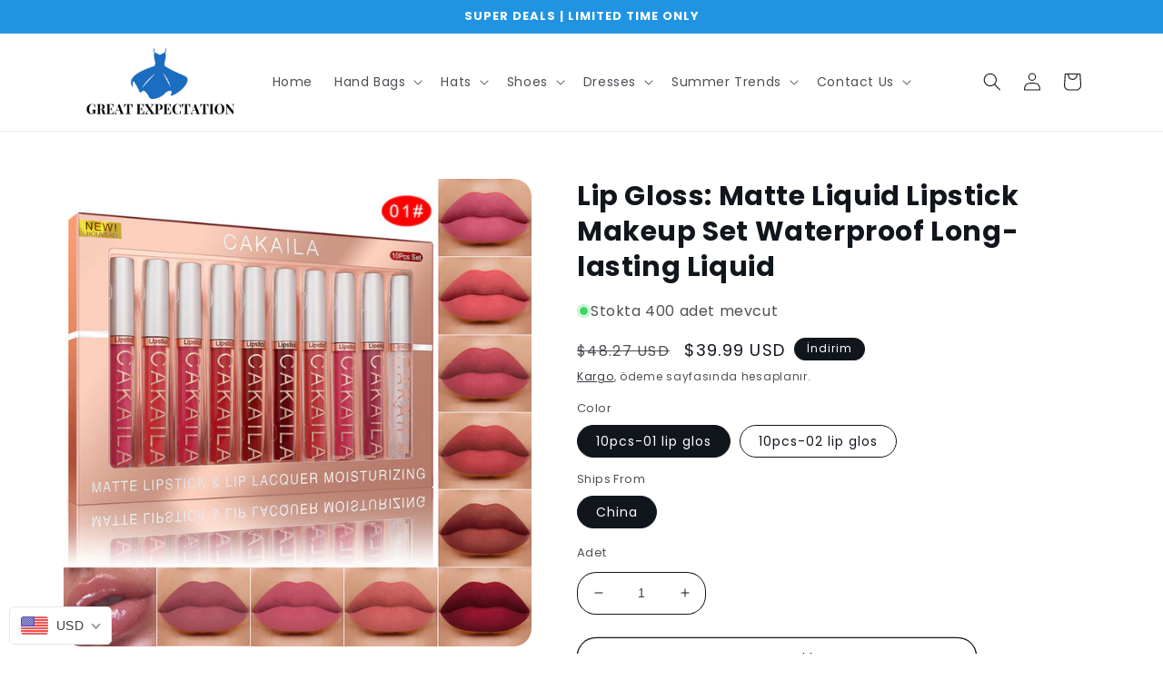

--- FILE ---
content_type: text/javascript
request_url: https://greatexpectationstore.com/cdn/shopifycloud/shop-js/modules/v2/client.payment-terms_CmcMhM2J.tr.esm.js
body_size: 22538
content:
import{a2 as e,a3 as n,o as a,d as t,q as i,_ as r,T as l,c as s,aH as o,aI as c,aJ as d,aK as m,i as p,ao as u,ap as y,h as f,E as h,u as g,l as b,m as v,A as k,Q as P,aG as C,U as T,V as _,G as w,b as I,aL as x,aa as z,ak as N,y as L,$ as S,P as B,aM as M,k as O,s as A,z as q,K as E,W as G,g as F,D as H,S as R,aN as Z,ah as V,ac as j,aO as W,C as U,R as $}from"./chunk.common_Br-fhcC1.esm.js";import{A as D,M as K}from"./chunk.modal_DXpQ0_ZI.esm.js";const J={backgroundColor:"#fff",bannerContent:"pay_in_4",canShowSamplePlanModalContent:!1,cartDetails:void 0,checkoutUrl:null,countryCode:"US",currencyCode:"USD",dataLoaded:!1,eligible:!1,financingTermForBanner:null,fullPrice:"",hasZeroInterestLoanType:!1,installmentPlans:[],installmentsBuyerPrequalificationEnabled:!1,isEligibleForPrequalification:!1,isInAdaptiveRangeWithoutZeroInterest:!1,isLegacyBanner:!1,loanTypes:[],maxPrice:"$3000",metaType:"product",minIneligibleMessageType:void 0,minPrice:"$50",isModalOpen:!1,modalToken:"",modalVariant:"splitPay",numberOfPaymentTerms:4,pricePerTerm:"",samplePlans:[],sellerId:void 0,showNewBuyerIncentive:!1,showPrequalAmount:!1,prequalAmountLoaded:!1,setShowPrequalAmount:()=>{throw new Error("Invalid attempt to call setShowPrequalAmount from outside of context")},setPrequalAmountLoaded:()=>{throw new Error("Invalid attempt to call setPrequalAmountLoaded from outside of context")},setIsModalOpen:()=>{throw new Error("Invalid attempt to call setIsModalOpen from outside of context")},uxMode:"iframe",variantAvailable:!1,variantId:void 0,variantInfo:void 0},Y=e(J),X=()=>n(Y),Q="1.0.34-beta",ee=()=>{const{analyticsData:{analyticsTraceId:e},produceMonorailEvent:n,getTrekkieAttributes:s}=a(),[o]=t(new Set),c=i((a=>r(void 0,[a],void 0,(function*({bannerContent:a,bannerTemplateCodeSignature:t,eligible:i,hasPrequalLink:r,origin:l,price:c,variantId:d}){const m=d?String(d):"cart";if(o.has(m))return;o.add(m);const p=yield s("uniqToken","visitToken","shopId","microSessionId","contentLanguage","currency"),u=Object.assign(Object.assign({},p),{origin:l,bannerContent:a,eligible:i,bannerTemplateCodeSignature:t,price:c,shopJsVersion:Q,hasPrequalLink:r,analyticsTraceId:e});n({event:{schemaId:"shop_pay_installments_banner_ui_impression/3.0",payload:u},trekkieAttributes:p,onError:()=>{o.delete(m)}})}))),[e,s,n,o]),d=i((e=>r(void 0,[e],void 0,(function*({elementType:e,elementName:a}){const t=`element-${e}-${a}`;if(o.has(t))return;o.add(t);const i=yield s("uniqToken","visitToken","microSessionId","microSessionCount","shopId","themeId","themeCityHash","contentLanguage","referer"),r=Object.assign(Object.assign({},i),{elementName:a,elementType:e,shopJsVersion:Q});n({event:{schemaId:"shop_js_ui_impression/1.1",payload:r},onError:()=>{o.delete(t)},trekkieAttributes:i})}))),[s,n,o]),m=i((e=>r(void 0,[e],void 0,(function*({eligibleSpiPlanType:e,modalToken:a,origin:t,price:i,spiPlanDetails:r,variantId:l}){let c;if(c="cart"===t?`${t}-open`:`${a}-open`,o.has(c))return;o.add(c);const d=yield s("uniqToken","visitToken","microSessionId","microSessionCount","shopId","currency"),m=Object.assign(Object.assign({},d),{origin:t,modalToken:a,eligibleSpiPlanType:e,price:i,spiPlanDetails:r,variantId:l,shopJsVersion:Q});n({event:{schemaId:"shop_pay_installments_dynamic_modal_impression/1.0",payload:m},onError:()=>{o.delete(c)},trekkieAttributes:d})}))),[s,o,n]),p=i((e=>r(void 0,[e],void 0,(function*({modalToken:e,action:a}){const t=`${e}-${a}`;if(o.has(t))return;o.add(t);const i=yield s("uniqToken","visitToken","microSessionId","microSessionCount","shopId"),r=Object.assign(Object.assign({},i),{modalToken:e,action:a,shopJsVersion:Q});n({event:{schemaId:"shop_pay_installments_dynamic_modal_user_actions/1.0",payload:r},onError:()=>{o.delete(t)},trekkieAttributes:i})}))),[s,n,o]),u=i(((...e)=>r(void 0,[...e],void 0,(function*(e="product",a){if(o.has("invalidBannerMetadata"))return;o.add("invalidBannerMetadata");const t=yield s("uniqToken","visitToken","microSessionId","microSessionCount","shopId"),i=Object.assign(Object.assign({},t),{origin:e,metadata:a,shopJsVersion:Q});n({event:{schemaId:"shop_pay_installments_banner_invalid_metadata/1.0",payload:i},onError:()=>{o.delete("invalidBannerMetadata")},trekkieAttributes:t})}))),[s,n,o]),y=i((a=>r(void 0,[a],void 0,(function*({bannerContent:a,eligible:t,origin:i,prequalLinkClicked:r,price:l}){if(o.has("bannerPrequalInteraction"))return;o.add("bannerPrequalInteraction");const c=yield s("uniqToken","visitToken","shopId","microSessionId","contentLanguage","currency"),d=Object.assign(Object.assign({},c),{origin:i,bannerContent:a,eligible:t,price:l,shopJsVersion:Q,prequalLinkClicked:r,analyticsTraceId:e});n({event:{schemaId:"shop_pay_installments_banner_prequal_interaction/3.0",payload:d},onError:()=>{o.delete("bannerPrequalInteraction")},trekkieAttributes:c})}))),[e,s,n,o]),f=i((a=>r(void 0,[a],void 0,(function*({sellerId:a,pageType:t}){if(o.has(t))return;o.add(t);n({event:{schemaId:"shop_pay_installments_prequal_popup_page_impression/3.0",payload:{analyticsTraceId:e,sellerId:a,pageType:t}},onError:()=>{o.delete(t)},trekkieAttributes:void 0})}))),[e,o,n]);return l((()=>({trackElementImpression:d,trackInstallmentsBannerImpression:c,trackInstallmentsBannerPrequalInteraction:y,trackInvalidInstallmentBannerMetadata:u,trackInstallmentsPrequalPopupPageImpression:f,trackModalAction:p,trackModalOpened:m})),[d,c,y,u,f,p,m])},ne=e=>{const n=new Map([["font-weight","weight"],["font-display","display"],["font-style","style"],["font-stretch","stretch"],["ascent-override","ascentOverride"],["descent-override","descentOverride"],["font-feature-settings","featureSettings"],["line-gap-override","lineGapOverride"],["unicode-range","unicodeRange"]]),a={};return n.forEach(((n,t)=>{e[t]&&(a[n]=e[t])})),a};function ae(e){var n;if(!e||""===e.trim())return[];const a=e=>"CSSFontFaceRule"===e.constructor.name;try{const n=[...s.styleSheets].filter((e=>Boolean(e.cssRules))).flatMap((e=>[...e.cssRules].filter(a))).filter((n=>e.includes(n.style.getPropertyValue("font-family")))).map((e=>{const n={};for(let a=e.style.length;a--;){const t=e.style[a];"src"!==t?n[t]=e.style.getPropertyValue(t):n.src=e.style.getPropertyValue("src").replace(/url\((["']?)([^"')]+)\1\)/gm,((n,a,t)=>{var i,r;if(t.match(/^(https?:)?\/\//))return n;const l=null!==(r=null===(i=e.parentStyleSheet)||void 0===i?void 0:i.href)&&void 0!==r?r:location.href;return`url("${new URL(t,l)}")`}))}return n}));return n.map((e=>({src:e.src,fontFamily:e["font-family"].replace(/["']/g,""),fontFaceDescriptors:ne(e)})))}catch(e){return null===(n=console.warn)||void 0===n||n.call(console,"Error while extracting font-face declaration",e),[]}}const te=[{key:"affirmCanadaHelpLink",href:"https://www.affirm.ca/help",text:"affirm.ca/help"},{key:"lendersLink",href:"https://www.affirm.com/lenders",text:"affirm.com/lenders"},{key:"licensesLink",href:"https://www.affirm.com/licenses",text:"affirm.com/licenses"}],ie=["BIF","CLP","DJF","GNF","HUF","ISK","JPY","KMF","KRW","MGA","PYG","RWF","TWD","UGX","VND","VUV","XAF","XOF","XPF"],re={CA:["en","fr"]},le=`${m}/shopify_pay/prequal_authorize?target_origin=${p.location.origin}`;let se;const oe=e=>{const n=e.trim().replace(/[^0-9,.]/g,"");return","===n[n.length-3]?parseFloat(n.replace(/\./g,"").replace(/,([^,]*)$/,".$1")):parseFloat(n.replace(/,/g,""))},ce=({currencyCode:e="USD",price:n})=>{const a=ie.includes(e)?0:2,t={style:"currency",currency:e,minimumFractionDigits:a,maximumFractionDigits:a};try{return t.currencyDisplay="narrowSymbol",new Intl.NumberFormat(void 0,t).format(n)}catch(i){t.currencyDisplay="symbol";try{return new Intl.NumberFormat(void 0,t).format(n)}catch(t){return(se||(se=new u({exporter:y(),attributes:{feature:"PaymentTerms"}})),se).log({body:"Currency formatting fallback triggered",attributes:{currencyCode:e,price:n,narrowSymbolError:i instanceof Error?i.message:String(i),symbolError:t instanceof Error?t.message:String(t)}}),`${n.toFixed(a)} ${e}`}}},de=()=>l((()=>te.reduce(((e,{key:n,href:a,text:t})=>Object.assign(Object.assign({},e),{[n]:f("a",{href:a,target:"_blank","aria-describedby":"shopify-payment-terms-modal-warning-text",rel:"noreferrer",className:"text-grayscale-d0 underline hover_text-black focus_text-black active_text-black",children:t})})),{})),[]),me=()=>f("div",{className:"relative inline-block",children:f("svg",{className:"block",fill:"none",height:22,role:"img",viewBox:"0 0 52 58",width:22,xmlns:"http://www.w3.org/2000/svg",children:f("path",{className:"animate-reveal stroke-white stroke-dasharray-reveal",d:"M3 13C5 11.75 10.4968 6.92307 21.5 6.4999C34.5 5.99993 42 13 45 23C48.3 34 42.9211 48.1335 30.5 51C17.5 54 6.6 46 6 37C5.46667 29 10.5 25 14 23",strokeWidth:11})})}),pe=()=>f("svg",{"aria-labelledby":"shopify-payment-terms-modal-affirm",xmlns:"http://www.w3.org/2000/svg",height:"16",width:"39",fill:"none",children:[f("path",{fill:"#000",d:"M3.058 14.543c-.482 0-.724-.236-.724-.623 0-.72.812-.965 2.292-1.121 0 .962-.656 1.744-1.569 1.744zm.638-5.413c-1.058 0-2.275.495-2.936 1.017l.604 1.26c.53-.48 1.386-.892 2.159-.892.734 0 1.14.243 1.14.734 0 .33-.269.497-.777.563C1.99 12.056.5 12.575.5 14.026c0 1.15.826 1.846 2.116 1.846.92 0 1.74-.507 2.129-1.176v.99H6.46v-4.148c0-1.712-1.2-2.408-2.764-2.408zm17.224.188v6.367h1.837v-3.068c0-1.458.89-1.886 1.51-1.886.243 0 .57.07.785.23l.334-1.684a2.104 2.104 0 0 0-.822-.147c-.944 0-1.538.415-1.929 1.258v-1.07h-1.714zm12.979-.188c-.971 0-1.697.57-2.075 1.118-.35-.709-1.093-1.118-1.983-1.118-.971 0-1.643.535-1.954 1.15v-.962h-1.77v6.367h1.838v-3.277c0-1.177.621-1.742 1.201-1.742.525 0 1.007.337 1.007 1.207v3.812h1.835v-3.277c0-1.19.606-1.742 1.213-1.742.486 0 .998.35.998 1.193v3.826h1.834v-4.401c0-1.431-.971-2.154-2.144-2.154zm-17.447.187h-1.664v-.648c0-.842.485-1.083.903-1.083.462 0 .822.203.822.203l.566-1.284s-.573-.372-1.617-.372c-1.173 0-2.508.656-2.508 2.716v.468h-2.785v-.648c0-.842.485-1.083.903-1.083.238 0 .557.054.822.203l.566-1.284c-.338-.196-.88-.372-1.617-.372-1.173 0-2.508.656-2.508 2.716v.468H7.269v1.405h1.066v4.963h1.834v-4.963h2.785v4.963h1.834v-4.963h1.664V9.317zm1.095 6.367h1.832V9.317h-1.832v6.367z"}),f("path",{fill:"#5A31F4",d:"M28.24.434c-4.956 0-9.372 3.413-10.625 7.8h1.795C20.457 4.968 24.012 2.1 28.24 2.1c5.14 0 9.582 3.882 9.582 9.925 0 1.356-.177 2.58-.513 3.66h1.743l.017-.059c.286-1.115.431-2.326.431-3.6 0-6.74-4.95-11.59-11.26-11.59z"})]});function ue({className:e}){const{translate:n}=w(),a=String(n("paymentTerms.shopPay",{defaultValue:"Shop Pay"}));return f("svg",{className:e,xmlns:"http://www.w3.org/2000/svg",viewBox:"0 0 99 25","aria-label":a,role:"img",children:[f("path",{fill:"currentColor",d:"M70.842 7.915h2.25c1.561 0 2.328.642 2.328 1.715 0 1.074-.739 1.715-2.259 1.715h-2.32v-3.43ZM80.525 16.142c-.879 0-1.227-.474-1.227-.948 0-.642.725-.935 2.147-1.102l1.115-.125c-.07 1.227-.892 2.175-2.035 2.175Z"}),f("path",{fill:"currentColor","fill-rule":"evenodd",d:"M65.645.5a3.64 3.64 0 0 0-3.64 3.64V20.7a3.64 3.64 0 0 0 3.64 3.64h29.668a3.64 3.64 0 0 0 3.64-3.64V4.14A3.64 3.64 0 0 0 95.314.5H65.645Zm5.197 16.674v-4.197h2.64c2.412 0 3.695-1.353 3.695-3.402 0-2.05-1.283-3.277-3.695-3.277h-4.341v10.876h1.7Zm9.334.223c1.297 0 2.147-.572 2.538-1.548.112 1.088.767 1.645 2.189 1.269l.014-1.157c-.572.055-.683-.154-.683-.753v-2.845c0-1.673-1.102-2.663-3.138-2.663-2.008 0-3.165 1.004-3.165 2.705h1.562c0-.809.572-1.297 1.576-1.297 1.06 0 1.547.46 1.534 1.255v.363l-1.8.195c-2.021.223-3.137.99-3.137 2.329 0 1.101.781 2.147 2.51 2.147Zm9.906.32c-.711 1.73-1.855 2.245-3.64 2.245h-.766V18.54h.822c.977 0 1.45-.307 1.966-1.185L85.3 9.923h1.757l2.259 5.424 2.008-5.424h1.715l-2.956 7.795Z","clip-rule":"evenodd"}),f("path",{fill:"currentColor",d:"M6.992 11.055c-2.359-.509-3.41-.708-3.41-1.612 0-.85.711-1.274 2.134-1.274 1.25 0 2.165.544 2.839 1.61.05.081.155.11.241.066l2.655-1.335a.186.186 0 0 0 .076-.259c-1.102-1.9-3.137-2.94-5.818-2.94C2.188 5.311 0 7.037 0 9.781c0 2.915 2.664 3.651 5.027 4.16 2.362.51 3.417.709 3.417 1.613s-.769 1.33-2.303 1.33c-1.416 0-2.467-.644-3.102-1.896a.186.186 0 0 0-.251-.082L.14 16.21a.188.188 0 0 0-.083.253c1.051 2.102 3.207 3.285 6.087 3.285 3.668 0 5.885-1.698 5.885-4.527 0-2.83-2.677-3.651-5.037-4.16v-.007ZM21.218 5.311c-1.505 0-2.835.531-3.791 1.477-.06.057-.159.015-.159-.067V.687A.185.185 0 0 0 17.081.5h-3.322a.185.185 0 0 0-.187.187v18.73c0 .104.083.186.187.186h3.322a.185.185 0 0 0 .187-.186V11.2c0-1.587 1.223-2.804 2.87-2.804 1.649 0 2.843 1.191 2.843 2.804v8.216c0 .104.082.186.187.186h3.322a.185.185 0 0 0 .187-.186V11.2c0-3.452-2.274-5.89-5.459-5.89ZM33.415 4.774c-1.803 0-3.493.55-4.706 1.343a.186.186 0 0 0-.06.25l1.464 2.488c.054.089.168.12.257.066a5.853 5.853 0 0 1 3.052-.834c2.899 0 5.03 2.036 5.03 4.726 0 2.292-1.706 3.99-3.868 3.99-1.762 0-2.985-1.022-2.985-2.463 0-.825.352-1.502 1.27-1.98a.183.183 0 0 0 .073-.258l-1.381-2.327a.187.187 0 0 0-.226-.079c-1.85.683-3.15 2.327-3.15 4.533 0 3.338 2.67 5.83 6.396 5.83 4.35 0 7.478-3 7.478-7.303 0-4.612-3.64-7.982-8.644-7.982ZM51.776 5.283c-1.68 0-3.182.62-4.277 1.707a.093.093 0 0 1-.16-.066v-1.31a.185.185 0 0 0-.187-.186h-3.235a.185.185 0 0 0-.188.187v18.702c0 .104.083.186.188.186h3.32a.185.185 0 0 0 .188-.186v-6.133c0-.082.099-.123.16-.07 1.091 1.012 2.536 1.603 4.19 1.603 3.897 0 6.936-3.139 6.936-7.217 0-4.078-3.042-7.217-6.935-7.217Zm-.63 11.266c-2.215 0-3.895-1.754-3.895-4.074S48.928 8.4 51.147 8.4c2.22 0 3.893 1.726 3.893 4.075 0 2.348-1.651 4.074-3.896 4.074h.003Z"})]})}const ye=()=>{var e;const{locale:n,translate:a}=w(),{countryCode:t=""}=X(),i=null!==(e=null==n?void 0:n.split("-")[0])&&void 0!==e?e:"en",r=l((()=>{var e;return null!==(e=re[t])&&void 0!==e?e:["en"]}),[t]),s=r.includes(i),o=l((()=>((e,n)=>{const a=new Intl.DisplayNames([e],{type:"language"});return n.map((e=>{var n;return null!==(n=a.of(e))&&void 0!==n?n:e}))})(i,r)),[i,r]),c=a(s?"paymentTerms.installmentsModal.partnership":"paymentTerms.installmentsModal.partnershipDisclaimer",{affirmLogo:f("span",{className:"inline-block",children:f(pe,{})}),supportedLanguages:l((()=>new Intl.ListFormat(n,{type:"conjunction"}).format(o)),[n,o])});return f("footer",{className:"flex flex-col items-center",children:[f("div",{className:"mb-3 h-5 w-22 text-purple-primary",children:f(ue,{})}),f("small",{className:"text-caption font-light tracking-wider text-grayscale-d0",children:c})]})};const fe=()=>({left:void 0===p.screenLeft?p.screenX:p.screenLeft,top:void 0===p.screenTop?p.screenY:p.screenTop}),he=()=>({width:p.innerWidth||s.documentElement.clientWidth,height:p.innerHeight||s.documentElement.clientHeight}),ge=()=>screen.width&&p.screen.availWidth?screen.width/p.screen.availWidth:1,be=()=>{const{translate:e}=w(),{instanceId:n}=I(),a=v(),t=k(null);x({allowedOrigins:[z,N],handler:e=>{var n,i,r;switch(e.type){case"close":null===(n=t.current)||void 0===n||n.close(),a("overlayClose");break;case"error":null===(i=t.current)||void 0===i||i.close(),a("closeOverlayAndModal");break;case"prequal_buyer_upsert_successful":null===(r=t.current)||void 0===r||r.close(),a("buyerOnboardingSuccess")}},source:t}),L((()=>{const e=e=>{"Escape"!==e.key&&"Esc"!==e.key||a("overlayClose")};return p.addEventListener("keydown",e),()=>{p.removeEventListener("keydown",e)}}),[a]);return S(f(B,{instanceId:n,type:"modal",variant:"installmentsPrequalOverlay",children:f("div",{"data-testid":"prequal-buyer-form-overlay",className:"fixed inset-0 z-max flex animate-fade-in flex-col items-center justify-center bg-gradient-to-b from-black/95 to-black/60 text-center font-sans text-body-large text-white",children:[f("div",{className:"h-5 w-22",children:f(ue,{})}),f("div",{className:"my-5 flex flex-col items-center justify-center gap-4",children:[f("p",{children:e("paymentTerms.prequalOverlay.needMoreInfo")}),f("p",{children:e("paymentTerms.prequalOverlay.clickContinue")})]}),f("button",{type:"button","data-testid":"installments-prequal-overlay-continue",className:"cursor-pointer bg-transparent text-white underline hover_text-grayscale-l2l focus_outline-none",onClick:()=>{var e;t.current&&!t.current.closed||(t.current=function({url:e,width:n,height:a,windowName:t,onClose:i}){const r=fe(),l=he(),s=l.width||screen.width,o=l.height||screen.height,c=ge(),d=(s-n)/2/c+r.left,m=(o-a)/2/c+r.top,u=p.open(e,t,`scrollbars=yes,width=${n},height=${a},top=${m},left=${d}`);if(!u)return null;if(u.focus(),i){const e=setInterval((()=>{u.closed&&(i(),clearInterval(e))}),1e3)}return u}({url:le,width:500,height:750})),null===(e=t.current)||void 0===e||e.focus()},children:e("paymentTerms.prequalOverlay.continue")})]})}),s.body)},ve=()=>f("div",{className:"flex w-full items-center justify-center",children:f("svg",{width:64,height:64,viewBox:"0 0 44 44",xmlns:"http://www.w3.org/2000/svg",className:"animate-spin fill-purple-primary",children:f("path",{d:"M15.542 1.487A21.507 21.507 0 00.5 22c0 11.874 9.626 21.5 21.5 21.5 9.847 0 18.364-6.675 20.809-16.072a1.5 1.5 0 00-2.904-.756C37.803 34.755 30.473 40.5 22 40.5 11.783 40.5 3.5 32.217 3.5 22c0-8.137 5.3-15.247 12.942-17.65a1.5 1.5 0 10-.9-2.863z"})})}),ke=({disabled:e})=>{const{translate:n}=w(),{trackPageImpression:t}=a(),i=k(null);L((()=>{t({page:"SIGN_IN_WITH_SHOP_BUTTON"})}),[t]);const r=l((()=>n(e?"paymentTerms.buttons.unavailable":"paymentTerms.buttons.check")),[e,n]);return f(M,{className:"m-auto flex size-full w-full cursor-pointer items-center justify-center rounded-xs border-none px-11 py-2.5 text-button-large font-normal",disabled:e,ref:i,children:f("span",{className:"whitespace-nowrap font-sans text-white","data-testid":"prequal-button-text",children:r})})},Pe=()=>{const{translate:e}=w(),{fullPrice:n,samplePlans:a,countryCode:t}=X(),i=e("paymentTerms.samplePlansContent.subtitle",{count:a.length,priceWithoutInterest:f("span",{className:"font-bold",dangerouslySetInnerHTML:{__html:n}})});return f(O,{children:[f("p",{"data-testid":"subtitle",className:"mb-4 text-subtitle font-normal leading-snug text-grayscale-d0",children:i}),f("ul",{className:"m-0 list-none rounded-xs border border-grayscale-l2 bg-grayscale-l4 px-5 py-4",children:a.map((({pricePerTerm:n,apr:a,numberOfPaymentTerms:i,interest:r,totalPriceWithInterest:l,loanType:s})=>{const o="split_pay"===s,c=e(o&&"GB"!==t?"paymentTerms.samplePlansContent.everyTwoWeeks":"paymentTerms.samplePlansContent.monthly"),d=e(o?"paymentTerms.samplePlansContent.splitPayFrequency":"paymentTerms.samplePlansContent.otherFrequency",{pricePerTerm:f("span",{className:"text-body-large font-medium",children:n}),frequency:c});return f("li",{className:"border-b border-grayscale-l2 py-4 text-grayscale-d0 first_pt-0 last_border-b-0 last_pb-0",children:[f("div",{className:"mb-4 flex justify-between text-body-small font-normal",children:f("span",{"data-testid":"list-item__frequency",className:"flex flex-nowrap items-end gap-1",children:[f("span",{className:"font-medium",children:d}),f("span",{"data-testid":"list-item__number-of-terms",children:"GB"===t&&o?e("paymentTerms.samplePlansContent.inNumberOfPayments",{numberOfPayments:3}):e(o?"paymentTerms.samplePlansContent.splitPayNumberOfTerms":"paymentTerms.samplePlansContent.otherNumberOfTerms",{numberOfTerms:o?2*i:i})})]})}),f("div",{className:"flex flex-col space-y-4 text-caption font-normal",children:[f("div",{className:"flex justify-between",children:[f("span",{"data-testid":"list-item__interest-detail-label",children:e("GB"===t?"paymentTerms.samplePlansContent.costOfCredit":"paymentTerms.samplePlansContent.interestDetails",{apr:a})}),f("span",{"data-testid":"list-item__interest-amount",children:r})]}),f("div",{className:"flex justify-between",children:[f(O,{children:e("paymentTerms.samplePlansContent.total")}),f("span",{className:"font-semibold",children:l})]})]})]},`${n}-${i}-${s}`)}))})]})},Ce=({onClose:e})=>{const{checkoutUrl:n,countryCode:s,fullPrice:o,metaType:c,isModalOpen:d,sellerId:m,uxMode:u,variantInfo:y,showNewBuyerIncentive:I}=X(),x=l((()=>Number(m)),[m]),{translate:N}=w(),{trackInstallmentsPrequalPopupPageImpression:S}=ee(),B=k(null),[M,H]=t("prequal_authorize_loaded"),[R,Z]=t(!1),[V,j]=t(!1),[W,U]=t(!1),[$,K]=t("mainContent"),[J,Y]=t(!1),[Q,ne]=t(!1),{analyticsData:ae}=a(),te=de(),ie=l((()=>{const e=z.replace("https://","");return`${z}/pay/installments/prequalifications/authorize?shopify_domain=${p.location.hostname}&pay_domain=${e}&analytics_trace_id=${ae}&redirect_source=${p.location.origin}`}),[ae]),re=i((()=>r(void 0,void 0,void 0,(function*(){n&&(p.location.assign(n),S({pageType:"prequal_continue_to_checkout_clicked",sellerId:x}))}))),[n,x,S]),se=i((()=>{S({pageType:"prequal_buyer_form_overlay_loaded",sellerId:x}),Y(!0)}),[x,S]),{destroy:ce}=A({onClose:e,onContinueToCheckout:re,onPrequalError:()=>{pe()},onPrequalMissingInformation:()=>{K("mainContent"),se()},onPrequalSuccess:()=>{pe()},onPrequalReady:()=>{var e;q({contentWindow:null===(e=B.current)||void 0===e?void 0:e.contentWindow,event:{type:"createprequal",amount:oe(o),currency:"USD",sellerId:x}})},onResizeIframe:({height:e})=>{B.current.style.height=`${Math.max(Math.min(p.innerHeight-75,642),e)}px`},source:B});L((()=>{const e=B.current;return()=>{e&&ce()}}),[ce]);const pe=()=>{K("iframe")},ue=i((()=>{B.current&&(K("loading"),S({pageType:"prequal_results_page_loading",sellerId:x}),ne(!0))}),[x,S]),fe=l((()=>{const n=()=>{Y(!1)};return{buyerOnboardingSuccess:()=>{n(),ue()},closeOverlayAndModal:()=>{n(),null==e||e()},modalopened:()=>{Z(!1)},overlayClose:()=>{n()},windoidclosed:()=>{Z(!1)},windoidopened:()=>{Z(!1)}}}),[e,ue]);E(fe);const he=i((()=>{if(U(!0),V)switch(M){case"prequal_results_page_loaded":ue();break;case"prequal_buyer_form_overlay_loaded":se()}else Z(!0)}),[M,ue,se,V]),ge=i((({shopPayInstallmentsOnboarded:e=!1})=>{j(!0),H(e?"prequal_results_page_loaded":"prequal_buyer_form_overlay_loaded"),W&&(Z(!1),he())}),[W,he]),{authorizeIframeProps:Ce,startAuth:Te}=(e=>{var{handleLoginCompleted:n,handlePrequalFlowSideEffect:s,setButtonLoading:o,storefrontOrigin:c,uxMode:d="iframe"}=e,m=h(e,["handleLoginCompleted","handlePrequalFlowSideEffect","setButtonLoading","storefrontOrigin","uxMode"]);const{dispatch:p}=g(),{notify:u}=b(),{trackUserAction:y}=a(),f=v(),[w,I]=t(),x=k(null),z=k(null),N={clientId:"",responseType:"code",returnUri:le,uxMode:"redirect"},{authorizeUrl:L}=P(Object.assign(Object.assign({analyticsContext:"loginWithShopPrequal",error:w,disableSignUp:!1,flow:"prequal",flowVersion:"unspecified",hideCopy:!1,proxy:!0},m),"windoid"===d?N:{uxMode:"iframe"})),S=i((e=>r(void 0,[e],void 0,(function*({loggedIn:e,shouldFinalizeLogin:a}){e&&a&&(yield C(c,u)),null==n||n()}))),[n,u,c]),B=i((({code:e,email:n,message:a})=>{var t;f("error",{code:e,email:n,message:a}),"retriable_server_error"===e&&(w===e&&(null===(t=x.current)||void 0===t||t.reload()),I(e))}),[f,w]),M=i((()=>{var e;y({userAction:"SIGN_IN_WITH_SHOP_PROMPT_CONTINUE_CLICK"}),null===(e=null==x?void 0:x.current)||void 0===e||e.close({dismissMethod:"windoid_continue",reason:"user_prompt_continue_clicked"})}),[y]),O=T({handleClose:()=>{p({type:"windoidClosed"})},handleComplete:S,handleCustomFlowSideEffect:s,handleError:B,handleOpen:()=>{p({type:"windoidOpened"})},windoidRef:z}),A=i((()=>{var e;if(y({userAction:"SIGN_IN_WITH_SHOP_BUTTON_CLICK"}),"windoid"===d){if(!L)return void u(new Error("Cannot open windoid: authorizeUrl is not defined"));z.current=_(L,O)}else null===(e=x.current)||void 0===e||e.open("user_button_clicked")}),[d,L,O,u,y]);return{authorizeIframeProps:l((()=>"iframe"!==d?null:{insideModal:!0,onComplete:S,onCustomFlowSideEffect:s,onError:B,onPromptContinue:M,proxy:!0,ref:x,src:L,variant:"default"}),[d,L,S,s,M,B]),iframeRef:x,startAuth:A,windoidRef:z}})({handleLoginCompleted:he,handlePrequalFlowSideEffect:ge,proxy:!0,storefrontOrigin:p.location.origin,uxMode:u}),_e=N(`paymentTerms.samplePlansContent.legal.${s}`,te),we=i((e=>{switch(Z(!0),Te(),M){case"prequal_authorize_loaded":S({pageType:"prequal_authorize_loaded",sellerId:Number(m)});break;case"prequal_buyer_form_overlay_loaded":e.stopPropagation(),se(),Z(!1);break;case"prequal_results_page_loaded":e.stopPropagation(),ue(),Z(!1)}}),[M,ue,se,m,Te,S]),Ie=G(we,150,!0),xe=l((()=>f("div",{className:F("w-full",!d&&"hidden"),children:[R&&f("div",{className:"flex h-10 w-full items-center justify-center rounded-login-button bg-purple-primary",children:f(me,{})}),f("div",{className:F("h-10 w-full",R&&"hidden"),"data-testid":"check-if-you-qualify-button",onClick:Ie,children:f(ke,{disabled:Boolean(y&&!y.available)})})]})),[R,Ie,d,y]),ze=f("div",{class:"flex animate-fade-in flex-col items-center justify-center p-8 font-system","data-testid":"shop-modal-content-processing",children:f("div",{class:"flex h-full flex-col items-center justify-center","data-testid":"shop-modal-content-processing-loading-container",children:[f(ve,{}),f("div",{class:"mt-5 flex flex-col items-center justify-center gap-2",children:[f("p",{"data-testid":"processing-label",children:N("paymentTerms.prequalContent.processing")}),f("p",{class:"text-caption text-grayscale-primary-light","data-testid":"processing-time-label",children:N("paymentTerms.prequalContent.processingTime")})]})]})}),Ne="iframe"===$;return f("div",{"data-testid":"prequal-modal-content",children:["loading"===$&&ze,Ce&&f(D,Object.assign({},Ce)),f("div",{"data-testid":"shop-modal-feature-iframe-wrapper",class:F(!Ne&&"hidden"),children:f("iframe",{className:"max-h-[80vh] w-[432px] max-w-full","data-testid":"prequal-modal-iframe",ref:B,src:Q?ie:"",title:"Shop Pay Installments pre-qualification"})}),"mainContent"===$&&f(O,{children:[f(Pe,{}),"checkout"!==c&&f(O,{children:[f("div",{"data-testid":"navigation-buttons",className:"mt-4 flex flex-col items-center",children:xe}),f("div",{className:"my-1 flex flex-col items-center text-caption font-light leading-normal",children:[f("p",{className:"text-center font-light",children:N("paymentTerms.samplePlansContent.informationShared")}),f("p",{"data-testid":"check_eligibility",className:"text-center font-light",children:N("paymentTerms.samplePlansContent.checkingEligibility")})]})]}),f("p",{id:"eligibility-approval","data-testid":"eligibility-approval",className:"mb-5 mt-8 text-caption font-light tracking-wider text-grayscale-d0",children:[I&&"US"===s&&f(O,{children:[N("paymentTerms.samplePlansContent.legal.newBuyerIncentive")," "]}),_e]})]}),!Ne&&f(ye,{}),J&&f(be,{})]})},Te=({eligible:e,loanTypes:n})=>(null==n?void 0:n.length)&&e?n.includes("interest")&&n.includes("split_pay")?"adaptive":n.includes("split_pay")?"split_pay":"interest_only":"ineligible",_e=({modalType:e,numberOfPaymentTerms:n,countryCode:a})=>"GB"===a?Ie({modalType:e}):we({modalType:e,numberOfPaymentTerms:n}),we=({modalType:e,numberOfPaymentTerms:n})=>{switch(e){case"adaptive":return"paymentTerms.splitPayContents.subtitle.interestAndSplitPay";case"split_pay":return 2===n?"paymentTerms.splitPayContents.subtitle.splitPayOnly2":1===n?"paymentTerms.splitPayContents.subtitle.splitPayOnly30":"paymentTerms.splitPayContents.subtitle.splitPayOnly";case"interest_only":return"paymentTerms.splitPayContents.subtitle.interestOnly";default:return}},Ie=({modalType:e})=>{switch(e){case"split_pay":case"adaptive":return"paymentTerms.splitPayContents.subtitle.splitPayOnly3";case"interest_only":return"paymentTerms.splitPayContents.subtitle.informational";default:return}},xe=({countryCode:e,lendersLink:n,modalType:a,loanTypes:t,showNewBuyerIncentive:i})=>{const r=["paymentTerms.splitPayContents.legal.ratesFromApr",{link:n}];switch(e){case"CA":return["paymentTerms.splitPayContents.legal.CA"];case"US":{const e=i?["paymentTerms.splitPayContents.legal.newBuyerIncentive"]:[];switch(a){case"adaptive":return[...e,"paymentTerms.splitPayContents.legal.interestAndSplitPay",r,"paymentTerms.splitPayContents.legal.caResidentsNotice"];case"split_pay":return[...e,"paymentTerms.splitPayContents.legal.splitPayOnly","paymentTerms.splitPayContents.legal.caResidentsNotice"];case"interest_only":return[...e,"paymentTerms.splitPayContents.legal.interestOnly",r,"paymentTerms.splitPayContents.legal.caResidentsNotice"];case"ineligible":return["paymentTerms.splitPayContents.legal.ineligible","paymentTerms.splitPayContents.legal.caResidentsNotice"];default:return[]}}case"GB":return 0===t.length||1===t.length&&"split_pay"===t[0]||t.includes("split_pay")&&t.includes("interest")?["paymentTerms.splitPayContents.legal.topVariant1GB","paymentTerms.splitPayContents.legal.bottomGB"]:t.includes("split_pay")||t.includes("zero_percent")?["paymentTerms.splitPayContents.legal.topVariant2GB","paymentTerms.splitPayContents.legal.bottomGB"]:["paymentTerms.splitPayContents.legal.topVariant3GB","paymentTerms.splitPayContents.legal.bottomGB"];default:return[]}},ze=({countryCode:e,minIneligibleMessageType:n,numberOfPaymentTerms:a,fullPrice:t,priceRange:i})=>{const r=(null==i?void 0:i.minPrice)?oe(i.minPrice):null,l=t?oe(t):null;if(!r||!(null==i?void 0:i.maxPrice))return"";if(!l||l<r){let t="paymentTerms.splitPayContents.subtitle.ineligibleMin";if("GB"===e)return"paymentTerms.splitPayContents.subtitle.ineligibleMinGB";2!==a&&1!==a||(t="paymentTerms.splitPayContents.subtitle.ineligibleMinOverTime");return"monthly"===n?"paymentTerms.splitPayContents.subtitle.ineligibleMonthlyPaymentsMin":t}return"paymentTerms.splitPayContents.subtitle.ineligibleMax"},Ne=H(((e,n)=>{const{translate:a}=w(),{variantInfo:t,checkoutUrl:r}=X(),s=!1===(null==t?void 0:t.available),o=i((()=>{r&&p.location.assign(r)}),[r]),c=l((()=>a(s?"paymentTerms.buttons.unavailable":"paymentTerms.buttons.continueToCheckout")),[s,a]);return f(M,{className:"flex w-full justify-center rounded-xs border-none px-4 py-2-5 text-white",disabled:s,onClick:o,ref:n,children:c})})),Le=()=>{const{countryCode:e,isModalOpen:n,metaType:a,modalToken:t,variantInfo:r,checkoutUrl:l,loanTypes:s,showNewBuyerIncentive:o}=X(),{translate:c}=w(),{trackModalAction:d}=ee(),m=de(),p=i((()=>{!1!==(null==r?void 0:r.available)&&d({modalToken:t,action:"continue_to_checkout"})}),[t,d,r]);return f("div",{"data-testid":"sample-plans-modal-content",children:[f(Pe,{}),"checkout"!==a&&l&&f(O,{children:[n&&f("div",{"data-testid":"sample-plans-modal-continue-to-checkout-button",className:"mt-4 w-full",onClick:p,children:f(Ne,{})}),f("div",{className:"my-1 flex flex-col items-center text-caption font-light leading-normal",children:"GB"!==e&&f(O,{children:[f("p",{className:"text-center font-light",children:c("paymentTerms.samplePlansContent.informationShared")}),f("p",{className:"text-center font-light",children:c("paymentTerms.samplePlansContent.checkingEligibility")})]})})]}),f("p",{id:"eligibility-approval","data-testid":"eligibility-approval",className:"mb-5 mt-4 text-caption font-light tracking-wider text-grayscale-d0 "+("GB"===e?"whitespace-pre-line":""),children:[o&&"US"===e&&f(O,{children:[c("paymentTerms.samplePlansContent.legal.newBuyerIncentive")," "]}),(()=>{if("GB"===e){return xe({countryCode:e,lendersLink:f(O,{}),modalType:"split_pay",loanTypes:s}).map((e=>"string"==typeof e?c(e):c(e[0],e[1]))).filter(Boolean).join("\n\n")}return c(`paymentTerms.samplePlansContent.legal.${e}`,m)})()]}),f(ye,{})]})};function Se(){return f("svg",{width:"24",height:"23",viewBox:"0 0 24 23",fill:"none",xmlns:"http://www.w3.org/2000/svg",children:f("path",{"fill-rule":"evenodd","clip-rule":"evenodd",d:"M1.50007 1.75H1.49998L1.00009 1.75006C0.585878 1.75011 0.250051 1.41437 0.25 1.00015C0.249949 0.585939 0.585695 0.250112 0.999908 0.250061L1.49991 0.25L1.5 1L1.50002 0.25H1.51311H1.51348C1.60834 0.25 1.67335 0.25 1.73339 0.251921C3.38955 0.30492 4.81459 1.43859 5.2386 3.04043C5.25374 3.09762 5.26814 3.15991 5.28894 3.25006H18.6991L18.7343 3.25006C19.4332 3.25005 20.0078 3.25004 20.4666 3.29105C20.9376 3.33315 21.3794 3.42424 21.7696 3.66818C22.3554 4.03436 22.7819 4.60761 22.9643 5.27392C23.0859 5.71779 23.0461 6.16714 22.9511 6.63038C22.8586 7.08156 22.6935 7.63185 22.4927 8.30123L22.4926 8.30135L22.4825 8.33509L21.7446 10.7948L21.7002 10.943C21.3758 12.0263 21.152 12.7735 20.695 13.3442C20.2929 13.8462 19.7685 14.2364 19.1721 14.4772C18.4941 14.751 17.7142 14.7506 16.5833 14.7501L16.4287 14.7501H10.8185H10.7906C10.708 14.7501 10.6273 14.7501 10.5486 14.75H6C5.30964 14.75 4.75 15.3096 4.75 16C4.75 16.6904 5.30964 17.25 6 17.25H9H17H21C21.4142 17.25 21.75 17.5858 21.75 18C21.75 18.4142 21.4142 18.75 21 18.75H19.4501C19.6419 19.125 19.75 19.5499 19.75 20C19.75 21.5188 18.5188 22.75 17 22.75C15.4812 22.75 14.25 21.5188 14.25 20C14.25 19.5499 14.3581 19.125 14.5499 18.75H11.4501C11.6419 19.125 11.75 19.5499 11.75 20C11.75 21.5188 10.5188 22.75 9 22.75C7.48122 22.75 6.25 21.5188 6.25 20C6.25 19.5499 6.35814 19.125 6.54985 18.75H6C4.48122 18.75 3.25 17.5188 3.25 16C3.25 14.4812 4.48122 13.25 6 13.25H6.38649C6.37639 13.2365 6.36636 13.223 6.35643 13.2093C6.10823 12.8689 5.94942 12.4926 5.81487 12.0573C5.68495 11.637 5.56482 11.1164 5.41687 10.4752L5.41059 10.448L3.96151 4.16871L3.83136 3.60468C3.80594 3.49453 3.79699 3.45619 3.78854 3.42426C3.53414 2.46316 2.67911 1.78295 1.68541 1.75115C1.65241 1.7501 1.61306 1.75 1.50009 1.75H1.50007ZM14.0097 13.2501C14.0064 13.25 14.0032 13.25 14 13.25H10.585C10.0156 13.2496 9.60256 13.2464 9.26886 13.222C8.9006 13.1951 8.68018 13.1449 8.50372 13.0696C8.1306 12.9105 7.80746 12.6534 7.56847 12.3256C7.45545 12.1706 7.35701 11.9671 7.24797 11.6143C7.13614 11.2525 7.0279 10.7855 6.87218 10.1107L5.6351 4.75006H18.6991C19.4419 4.75006 19.949 4.75077 20.333 4.78509C20.7125 4.81901 20.8783 4.87997 20.9745 4.94011C21.2408 5.10656 21.4347 5.36713 21.5176 5.67C21.5475 5.77944 21.5583 5.9558 21.4817 6.32899C21.4043 6.70666 21.2592 7.19257 21.0458 7.90406L20.3078 10.3638C19.9206 11.6546 19.7753 12.093 19.5241 12.4065C19.2829 12.7078 18.9683 12.9419 18.6104 13.0864C18.2379 13.2368 17.7763 13.2501 16.4287 13.2501H14.0097ZM9 18.75C8.30964 18.75 7.75 19.3096 7.75 20C7.75 20.6904 8.30964 21.25 9 21.25C9.69036 21.25 10.25 20.6904 10.25 20C10.25 19.3096 9.69036 18.75 9 18.75ZM17 18.75C16.3096 18.75 15.75 19.3096 15.75 20C15.75 20.6904 16.3096 21.25 17 21.25C17.6904 21.25 18.25 20.6904 18.25 20C18.25 19.3096 17.6904 18.75 17 18.75Z",fill:"#0C0C14"})})}function Be(){return f("svg",{viewBox:"0 0 21 16",fill:"none",xmlns:"http://www.w3.org/2000/svg",children:f("path",{d:"M17.364 1H2.636C1.733 1 1 1.784 1 2.75v10.5c0 .966.733 1.75 1.636 1.75h14.728c.903 0 1.636-.784 1.636-1.75V2.75C19 1.784 18.267 1 17.364 1ZM1 6h18M13 11h2",stroke:"#0B0B0C","stroke-width":"2","stroke-linecap":"round","stroke-linejoin":"round"})})}function Me(){return f("svg",{width:"24",height:"24",viewBox:"0 0 24 24",fill:"none",xmlns:"http://www.w3.org/2000/svg",children:[f("g",{"clip-path":"url(#clip0_909_11391)",children:[f("path",{"fill-rule":"evenodd","clip-rule":"evenodd",d:"M11.75 2.5C6.64 2.5 2.5 6.64 2.5 11.75C2.5 16.86 6.64 21 11.75 21C16.86 21 21 16.86 21 11.75C21 6.64 16.86 2.5 11.75 2.5ZM1 11.75C1 5.81 5.81 1 11.75 1C17.69 1 22.5 5.81 22.5 11.75C22.5 17.69 17.69 22.5 11.75 22.5C5.81 22.5 1 17.69 1 11.75Z",fill:"#0C0C14"}),f("path",{d:"M13.1001 12.6599H8.57007C8.16007 12.6599 7.82007 12.3199 7.82007 11.9099C7.82007 11.4999 8.16007 11.1599 8.57007 11.1599H13.1001C13.5101 11.1599 13.8501 11.4999 13.8501 11.9099C13.8501 12.3199 13.5101 12.6599 13.1001 12.6599Z",fill:"#0C0C14"}),f("path",{d:"M14.4901 16.42H8.87012C8.46012 16.42 8.12012 16.08 8.12012 15.67C8.12012 15.26 8.46012 14.92 8.87012 14.92C8.97012 14.92 9.02012 14.9 9.09012 14.83C9.30012 14.62 9.55012 14.03 9.53012 12.41L9.50012 9.63996C9.49012 8.95996 9.75012 8.31996 10.2301 7.82996C10.7101 7.33996 11.3501 7.07996 12.0301 7.07996H12.8001C13.5001 7.07996 14.1801 7.37996 14.6501 7.88996C14.9301 8.18996 14.9101 8.66996 14.6101 8.94996C14.3101 9.22996 13.8301 9.20996 13.5501 8.90996C13.3501 8.69996 13.0901 8.57996 12.8001 8.57996H12.0301C11.7501 8.57996 11.4901 8.68996 11.3001 8.88996C11.1101 9.08996 11.0001 9.34996 11.0101 9.62996L11.0401 12.41C11.0401 13.22 11.0101 14.16 10.7401 14.93H14.5001C14.9101 14.93 15.2501 15.27 15.2501 15.68C15.2501 16.09 14.9101 16.43 14.5001 16.43L14.4901 16.42Z",fill:"#0C0C14"})]}),f("defs",{children:f("clipPath",{id:"clip0_909_11391",children:f("rect",{width:"21.5",height:"21.5",fill:"white",transform:"translate(1 1)"})})})]})}function Oe(){return f("svg",{viewBox:"0 0 22 22",fill:"none",xmlns:"http://www.w3.org/2000/svg",children:[f("path",{d:"M18.5 10.547c0 4.72-3.9 8.577-8.75 8.577S1 15.267 1 10.547s3.9-8.576 8.75-8.576 8.75 3.857 8.75 8.576Z",stroke:"#0B0B0C","stroke-width":"2"}),f("path",{d:"M11.488 8.07a1 1 0 1 0 1.4-1.429l-1.4 1.428ZM10.04 6.556v1-1Zm-2.908 5.877a1 1 0 1 0-1.266 1.547l1.266-1.547Zm5.054-5.079.7-.714V6.64l-.002-.001-.003-.003-.006-.006-.017-.016a2.497 2.497 0 0 0-.21-.176 4.31 4.31 0 0 0-2.609-.881v2a2.31 2.31 0 0 1 1.45.516l.007.006-.003-.003-.002-.003c-.001 0-.002 0-.002-.002h-.001l-.001-.001.7-.715Zm-2.146-1.798c-1.916 0-3.137.48-3.846 1.279-.704.793-.695 1.68-.695 1.938h2c0-.185.01-.406.19-.61.177-.2.726-.607 2.35-.607v-2ZM5.5 8.774c0 1.24 1.314 2.773 4.54 2.773v-2c-2.686 0-2.54-1.127-2.54-.773h-2Zm4.54 2.773c1.273 0 1.687.373 1.813.525a.64.64 0 0 1 .139.296v.012l.002.01.004.048c.001.007.006.05.018.104.005.02.022.098.065.192a1.8 1.8 0 0 0 .172.26c.121.113.491.296.739.327v-2c.247.03.617.213.738.326.062.075.146.207.172.26.043.094.06.173.064.191.013.054.018.097.018.103l.003.03.001.01v-.002l-.001-.013a2.413 2.413 0 0 0-.08-.448 2.64 2.64 0 0 0-.514-.982c-.609-.734-1.667-1.249-3.352-1.249v2Zm2.952 1.774c-.277-.04-.653-.242-.76-.349a1.802 1.802 0 0 1-.139-.212c-.035-.073-.054-.134-.059-.15a.971.971 0 0 1-.03-.138L12 12.444v.003c0 .019 0 .057-.005.107a.893.893 0 0 1-.12.359c-.106.176-.466.624-1.834.624v2c1.867 0 2.985-.66 3.547-1.592a2.894 2.894 0 0 0 .402-1.697 1.371 1.371 0 0 0-.041-.216.992.992 0 0 0-.06-.15 1.8 1.8 0 0 0-.139-.213c-.106-.106-.482-.31-.758-.348v2Zm-2.951.216c-.738 0-1.46-.26-2.031-.554a6.269 6.269 0 0 1-.872-.546l-.007-.005h.001v.001h.001l-.633.774a158.25 158.25 0 0 0-.631.776l.002.002.007.006a2.646 2.646 0 0 0 .093.072c.06.044.143.106.248.178.21.143.508.332.875.52.72.372 1.768.777 2.947.777v-2Z",fill:"#0B0B0C"}),f("path",{d:"M9.75 4.961v11.173",stroke:"#0B0B0C","stroke-width":"2","stroke-linecap":"round"})]})}const Ae=()=>{const e=X(),{lendersLink:n}=de(),{pricePerTerm:a,minPrice:t,maxPrice:r,fullPrice:s,showNewBuyerIncentive:o}=e,{translate:c}=w(),{trackModalAction:d}=ee(),{subTitle:m,legalCopy:p}=l((()=>{const{subTitleKey:i,legalCopyKeys:l}=(({countryCode:e,eligible:n,fullPrice:a,lendersLink:t,loanTypes:i,minIneligibleMessageType:r,numberOfPaymentTerms:l,priceRange:s,showNewBuyerIncentive:o})=>{var c;const d=Te({eligible:n,loanTypes:i}),m=ze({countryCode:e,fullPrice:a,priceRange:s,numberOfPaymentTerms:l,minIneligibleMessageType:r});return{subTitleKey:null!==(c=_e({modalType:d,numberOfPaymentTerms:l,countryCode:e}))&&void 0!==c?c:m,legalCopyKeys:xe({countryCode:e,lendersLink:t,modalType:d,loanTypes:i,showNewBuyerIncentive:o})}})(Object.assign(Object.assign({},e),{lendersLink:n,priceRange:{minPrice:t,maxPrice:null!=r?r:""},showNewBuyerIncentive:o})),d=e.loanTypes.includes("split_pay")&&"GB"===e.countryCode?ce({currencyCode:"GBP",price:oe(s)/3}):a;return{subTitle:c(i,{payInInstalments:f("span",{className:"font-bold",dangerouslySetInnerHTML:{__html:c("paymentTerms.banner.payInInstalmentsGB")}}),price:f("span",{className:"font-bold",dangerouslySetInnerHTML:{__html:s}}),splitPayLoanRepayment:f("span",{className:"font-bold",dangerouslySetInnerHTML:{__html:d}}),minPrice:f("span",{className:"font-bold",dangerouslySetInnerHTML:{__html:t}}),maxPrice:f("span",{dangerouslySetInnerHTML:{__html:null!=r?r:""}})}),legalCopy:l.map((e=>{if(Array.isArray(e)){const[n,a]=e;return c(n,a)}return c(e)})).filter(Boolean).join("GB"===e.countryCode?"\n\n":" ")}}),[e,s,n,r,t,a,o,c]),u=l((()=>{const n=Te(e),a=c("paymentTerms.splitPayContents.chooseYourPlanAtCheckout");if(["adaptive","split_pay"].includes(n))return[{description:a,icon:f(Se,{})},{description:"GB"===e.countryCode?c("paymentTerms.splitPayContents.knowExactlyWhatYoullPay"):c("paymentTerms.splitPayContents.interestFees"),icon:"GB"===e.countryCode?f(Me,{}):f(Oe,{})},{description:"GB"===e.countryCode?c("paymentTerms.splitPayContents.noCreditImpact"):c("paymentTerms.splitPayContents.interestCredit"),icon:f(Be,{})}];return[{description:"GB"===e.countryCode?c("paymentTerms.splitPayContents.knowExactlyWhatYoullPay"):c("paymentTerms.splitPayContents.noInterestFees"),icon:"GB"===e.countryCode?f(Me,{}):f(Oe,{})},{description:"GB"===e.countryCode?c("paymentTerms.splitPayContents.noCreditImpact"):c("paymentTerms.splitPayContents.noInterestCredit"),icon:f(Be,{})}]}),[e,c]),y=i((()=>{var n;(null===(n=e.variantInfo)||void 0===n?void 0:n.available)&&d({modalToken:e.modalToken,action:"continue_to_checkout"})}),[e.modalToken,d,e.variantInfo]),h="GB"===e.countryCode&&"checkout"!==e.metaType&&e.checkoutUrl&&1===e.loanTypes.length&&"interest"===e.loanTypes[0];return f(O,{children:[f("p",{className:"mb-7 text-subtitle leading-snug",style:{fontSize:"100%"},"data-testid":"split-pay-subtitle",children:m}),f("ul",{"data-testid":"split-pay-content",className:"m-0 list-none p-0",children:u.map(((e,n)=>f("li",{className:"flex items-center pb-2",children:[f("div",{className:"box-content w-6 flex-none pr-3",children:e.icon}),f("span",{className:"m-0",children:e.description})]},`split-pay-item-list-item=${n+1}`)))}),h&&f(O,{children:e.isModalOpen&&f(O,{children:[f("p",{className:"my-7 text-subtitle leading-snug",style:{whiteSpace:"wrap"},"data-testid":"split-pay-subtitle",children:c("paymentTerms.splitPayContents.subtitle.informationalChoice",{payInInstalments:f("span",{className:"font-bold",dangerouslySetInnerHTML:{__html:c("paymentTerms.banner.payInInstalmentsGB")}})})}),f("div",{"data-testid":"sample-plans-modal-continue-to-checkout-button",className:"mt-4 w-full",onClick:y,children:f(Ne,{})})]})}),f("p",{id:"eligibility-approval",className:"mb-5 mt-4 text-caption font-light tracking-wider text-grayscale-d0 "+("GB"===e.countryCode?"whitespace-pre-line":""),children:p}),f(ye,{})]})},qe=()=>{const{modalToken:e,modalVariant:n,isModalOpen:a,setIsModalOpen:t,countryCode:r,loanTypes:s}=X(),{translate:o}=w(),{trackModalAction:c}=ee(),d=i((()=>{c({modalToken:e,action:"close"}),t(!1)}),[e,t,c]),m=l((()=>{switch(n){case"prequal":return f(Ce,{onClose:d});case"samplePlans":return f(Le,{});default:return f(Ae,{})}}),[d,n]),p=l((()=>1===s.length&&"split_pay"===s[0]||s.includes("interest")&&s.includes("split_pay")?o("paymentTerms.installmentsModal.titleGB"):s.includes("zero_percent")?o("paymentTerms.installmentsModal.title"):o("paymentTerms.installmentsModal.titleInformational")),[s,o]),u=l((()=>"GB"===r?p:o("paymentTerms.installmentsModal.title")),[r,p,o]);return f(K,{variant:"default",visible:a,onDismiss:d,headerLogo:f(R,{className:"size-8 text-purple-primary"}),headerTitle:u,children:f("section",{"data-testid":"shopify-payment-terms-modal",className:"w-[432px] max-w-full p-8 pt-0 font-system text-grayscale-d2/70",children:[f("div",{hidden:!0,id:"shopify-payment-terms-modal-warning-text",children:o("paymentTerms.installmentsModal.newWindow")}),m]})})};function Ee({containerStyles:e,onLoaded:n,onReady:a}){const{instanceId:r}=I(),{authorizeUrl:l}=P({analyticsContext:"loginWithShopPrequal",analyticsTraceId:r,disableSignUp:!0,flow:"prequal",flowVersion:"prequalAmount",hideCopy:!0,isCompactLayout:!1,proxy:!0,requireVerification:!1}),{translate:s}=w(),o=k(null),[c,d]=t(!1),[m,p]=t(!1),[u,y]=t(!1),[h,g]=t("loading"),{destroy:b}=A({onCustomFlowSideEffect:({fontAssetLoaded:e=!1,shopPayInstallmentsOnboarded:n=!1})=>{d(e),y(n),g("confirmed")},onError:()=>{g("error"),null==a||a({shopPayInstallmentsOnboarded:!1,fontLoaded:!1})},onLoaded:({userFound:e})=>{"loading"===h&&(p(e),g("loaded"))},onResizeIframe:({height:e,width:n})=>{o.current&&(o.current.style.height=`${e}px`,o.current.style.width=`${n}px`),"confirmed"===h&&g("ready")},source:o}),v=i((()=>{var n;e&&q({contentWindow:null===(n=null==o?void 0:o.current)||void 0===n?void 0:n.contentWindow,event:{type:"setcomponentstyle",style:e}})}),[e]);return L((()=>{v()}),[e,v]),L((()=>{"ready"===h&&(null==a||a({shopPayInstallmentsOnboarded:u,fontLoaded:c}))}),[a,h,u,c,m]),L((()=>{"loaded"===h&&(null==n||n({userFound:m}),v())}),[h,n,v,m]),L((()=>{const e=o.current;return()=>{e&&b()}}),[b]),f("div",{"data-testid":"container",className:"mr-0.5 flex flex-row content-center items-center gap-x-1",children:[f("span",{"data-testid":"content",children:s("paymentTerms.prequalAmount.purchasingPower",{defaultValue:"Your purchasing power is"})}),f("iframe",{className:"m-0 inline-block size-0 border-0 p-0","data-testid":"prequal-amount-iframe",ref:o,src:l,title:"Shop Pay Installments pre-qualification amount"}),f("span",{className:"-ml-1 inline-block",children:"."})]})}const Ge=()=>{const{dataLoaded:e,eligible:n,fullPrice:a,isLegacyBanner:r,pricePerTerm:s,minPrice:m,maxPrice:u,loanTypes:y,metaType:h,minIneligibleMessageType:g,financingTermForBanner:b,backgroundColor:v,numberOfPaymentTerms:k,countryCode:P,isEligibleForPrequalification:C,hasZeroInterestLoanType:T,isInAdaptiveRangeWithoutZeroInterest:_,canShowSamplePlanModalContent:x,setIsModalOpen:z,samplePlans:N,showPrequalAmount:L,setShowPrequalAmount:S,setPrequalAmountLoaded:B}=X(),{element:M}=I(),[O,A]=t(!1);ee();const{translate:q}=w(),E=Boolean(a&&n&&oe(a)>=50),G=l((()=>Boolean(a&&oe(a)<150)),[a]),H=l((()=>N.some((e=>"interest"===e.loanType&&0===e.apr&&12===e.numberOfPaymentTerms))),[N]),R=l((()=>{var e;if(!L)return;const n=null===(e=null==M?void 0:M.shadowRoot)||void 0===e?void 0:e.querySelector("#prequalAmountContainer");if(!n)return;const a=p.getComputedStyle(n);return{color:a.color,fontSize:a.fontSize,fontFamily:a.fontFamily,letterSpacing:a.letterSpacing,fontFace:ae(a.fontFamily)}}),[M,L]),Z=l((()=>{const e=(e=>{const n=[255,255,255],a=e.startsWith("#")?o(e):c(e),t=a.length>=3?a:n;return d(t,[90,49,244])>d(t,n)?"text-purple-primary":"text-white"})(v);return f("div",{className:F("inline-flex align-middle",e),children:f(ue,{className:"h-[14px] w-[59px]"})})}),[v]),V=i((()=>{let e="paymentTerms.banner.nonEligibleMin";"GB"===P?e="paymentTerms.banner.nonEligibleMinOverTimeGB":"monthly"===g?e="paymentTerms.banner.nonEligibleMonthlyPaymentsMin":2===k?e="paymentTerms.banner.nonEligibleMinOverTime":1===k&&(e="paymentTerms.banner.nonEligibleMinOverTime30");const n=q(e,{minPrice:f("span",{className:"font-bold",dangerouslySetInnerHTML:{__html:m}}),shopPayLogo:Z});if(!a||!u)return n;return oe(a)>oe(u)?q("paymentTerms.banner.nonEligibleMax",{maxPrice:f("span",{className:"font-bold",dangerouslySetInnerHTML:{__html:u}}),shopPayLogo:Z}):n}),[P,g,k,q,m,Z,a,u]),j=l((()=>{const e=f("span",{className:"font-bold",children:s});if(y.includes("split_pay")&&y.includes("interest")){const e=f("span",{className:"font-bold",children:ce({currencyCode:"GBP",price:oe(a)/3})});return q("paymentTerms.banner.splitPayEligible3GB",{price:e,shopPayLogo:Z})}if(y.includes("split_pay")&&y.includes("zero_percent"))return q("paymentTerms.banner.splitPayEligible3AllZeroInterestGB",{price:e,shopPayLogo:Z});if(y.includes("zero_percent")&&H){const e=f("span",{className:"font-bold",children:ce({currencyCode:"GBP",price:oe(a)/12})});return q("paymentTerms.banner.zeroInterestEligibleZeroApr",{price:e,shopPayLogo:Z})}if(y.includes("zero_percent")){const e=f("span",{className:"font-bold",children:ce({currencyCode:"GBP",price:oe(a)/6})});return q("paymentTerms.banner.zeroInterestBasicGB",{price:e,shopPayLogo:Z})}if(1===y.length&&"interest"===y[0])return q("paymentTerms.banner.informational",{shopPayLogo:Z});if(y.includes("split_pay")){const e=f("span",{className:"font-bold",children:ce({currencyCode:"GBP",price:oe(a)/3})});return q("paymentTerms.banner.splitPayEligible3GB",{price:e,shopPayLogo:Z})}return V()}),[y,s,H,V,a,q,Z]),W=l((()=>{const e=f("span",{className:"font-bold",children:s});if(b&&T){const n=0===b.apr;return q(n?"paymentTerms.banner.zeroInterestEligibleZeroApr":"paymentTerms.banner.zeroInterestEligible",{price:e,shopPayLogo:Z})}if(b&&_)return q("paymentTerms.banner.payIn4OrAsLowAsEligible",{price:e,shopPayLogo:Z});if(y.includes("split_pay")){let n="paymentTerms.banner.splitPayEligible";return 2===k?n="paymentTerms.banner.splitPayEligible2":1===k&&(n="paymentTerms.banner.splitPayEligible30"),q(n,{price:e,shopPayLogo:Z})}return y.includes("interest")?r?q("paymentTerms.banner.interestOnlyEligible",{shopPayLogo:Z}):q("paymentTerms.banner.dynamicInterestOnlyEligible",{price:e,shopPayLogo:Z}):V()}),[y,s,b,T,_,V,q,Z,k,r]),U=l((()=>"checkout"===h?"":y.length?"GB"===P?j:W:V()),[P,j,W,h,y,V]),$=l((()=>q(C?"paymentTerms.banner.prequal":n&&x?"paymentTerms.banner.viewSamplePlans":"paymentTerms.banner.learnMore")),[C,n,x,q]),D=q(G?"paymentTerms.banner.learnMore":"paymentTerms.banner.prequalContents.prequalifiedSeePlans"),K=i((({userFound:e})=>{e?S(!0):B(!0)}),[B,S]),J=i((({shopPayInstallmentsOnboarded:e,fontLoaded:n})=>{B(!0),e&&E&&(S(!0),n&&A(!0))}),[E,B,S]),Y=i((()=>{z(!0)}),[z]);if(!e)return null;const Q="checkout"!==h&&!r&&"US"===P;return f("div",{className:F("m-0",O?"":"font-system","flex flex-col gap-2"),id:"shopify-installments","data-testid":"shopify-installments",children:[f("p",{children:[f("span",{className:"pr-1.5",id:"shopify-installments-content","data-testid":"shopify-installments-content",children:U}),f("span",{className:"relative inline-flex overflow-hidden",children:[f("span",{className:F("inline-flex items-center",L&&"absolute translate-y-full animate-fade-out"),id:"prequalBackupCTA",children:f("button",{type:"button","aria-haspopup":"dialog",className:"m-0 cursor-pointer border-0 bg-transparent p-0 font-inherit underline",id:"shopify-installments-cta","data-testid":"shopify-installments-cta",onClick:Y,children:$})}),Q&&f("span",{className:F("inline-flex min-w-max items-center gap-0.5",L?"animate-slide-up":"absolute translate-y-full"),id:"prequalAmountContainer",children:[f(Ee,{containerStyles:R,onLoaded:K,onReady:J}),f("button",{type:"button","aria-haspopup":"dialog",className:"m-0 cursor-pointer border-0 bg-transparent p-0 font-inherit underline",tabIndex:-1,onClick:Y,children:D})]})]})]}),f(qe,{})]})};const Fe=e=>{const n=Math.max(...e.terms.map((e=>e.installments_count)));return e.terms.find((e=>e.installments_count===n))},He=({fullPrice:e,financingPlans:n})=>{if(!n||0===n.length||!e)return[];const a=oe(e),t=Ue({price:a,financingPlans:n});if(!t)return[];const i=new Set;return t.terms.forEach((e=>{"split_pay"===e.loan_type?i.add("split_pay"):0===e.apr?i.add("zero_percent"):i.add("interest")})),Array.from(i)},Re=({variantId:e,variants:n})=>{var a,t;return null!==(t=null===(a=n.find((n=>Number(n.id)===e)))||void 0===a?void 0:a.full_price)&&void 0!==t?t:""},Ze={boundless:".cart__subtotal",brooklyn:".cart__subtotal",dawn:".totals__subtotal-value, .sections.cart.new_subtotal",debut:".cart-subtotal__price",express:".cart__subtotal, .cart-drawer__subtotal-value",minimal:".h5.cart__subtotal-price",narrative:".cart-subtotal__price, .cart-drawer__subtotal-number",simple:".cart__subtotal.h3",supply:".h1.cart-subtotal--price",venture:".CartSubtotal"},Ve=e=>e?Number.parseInt(e,10):void 0;function je({currencyCode:e,financingPlans:n,variantId:a,variants:t}){const i=t.find((e=>Number(e.id)===a));if(!i||!i.full_price)return"";const r=i.full_price,l=oe(r),s=Ue({price:l,financingPlans:n});if(!s)return i.price_per_term;const o=Fe(s);return We({currencyCode:e,price:l,term:o})}const We=({currencyCode:e,price:n,term:a})=>{const t=a.apr/1200,i=a.installments_count;if(0===t)return ce({currencyCode:e,price:n/i});const r=n*t*Math.pow(1+t,i),l=Math.pow(1+t,i)-1;return ce({currencyCode:e,price:r/l})},Ue=({financingPlans:e,price:n})=>e.find((e=>{const a=oe(e.min_price),t=oe(e.max_price);return n>=a&&n<=t})),$e={product:["variants","max_price","min_price","financing_plans"],cart:["min_price","max_price","price_per_term","eligible","number_of_payment_terms","full_price","financing_plans"],checkout:["min_price","max_price","price_per_term","eligible","number_of_payment_terms","full_price","financing_plans"]};function De(e,n){return n.every((n=>n in e))}function Ke(e,n){return null!=e&&("cart"===e.type||"checkout"===e.type?Ye(e,n):function(e,n){var a;const t=Ye(e,n);if(!t)return!1;const i=(null===(a=e.variants)||void 0===a?void 0:a.length)>0&&De(e.variants[0],["id","price_per_term","eligible","full_price","available"]);if(!i)return null==n||n("product",JSON.stringify(e)),!1;return!0}(e,n))}function Je(e,n){return null!=e&&("cart"===(null==e?void 0:e.type)?function(e,n){const a=De(e,["min_price","max_price","price","eligible","number_of_payment_terms","available_loan_types"]);a||n("cart",JSON.stringify(e))}(e,n):function(e,n){var a;const t=De(e,["variants","max_price","min_price","number_of_payment_terms"]),i=(null===(a=e.variants)||void 0===a?void 0:a.length)>0&&De(e.variants[0],["id","price","eligible","available_loan_types","available"]);t&&i||n("product",JSON.stringify(e))}(e,n),De(e,["min_price","max_price"]))}function Ye(e,n){const a=$e[null==e?void 0:e.type];return!(!a||!De(e,a))||(null==n||n(null==e?void 0:e.type,JSON.stringify(e)),!1)}function Xe({metaType:e,numberOfPaymentTerms:n,onPriceChange:a}){const t=i((e=>{if(!isNaN(e))return Math.floor(e/n*100)/100}),[n]);L((()=>{if("product"===e)return;const n=(()=>{var e,n,a,t,i;const r=null===(a=null===(n=null===(e=p.Shopify)||void 0===e?void 0:e.theme)||void 0===n?void 0:n.name)||void 0===a?void 0:a.toLowerCase(),l=null!==(t=Ze[r])&&void 0!==t?t:null;l||s.querySelector("[data-cart-subtotal]")||null===(i=console.warn)||void 0===i||i.call(console,"[Shop Pay Installments] Cart price updates may not be handled automatically for this theme. To ensure the price shown in the Shop Pay Installments banner is updated correctly, follow the instructions found here: https://shopify.dev/themes/pricing-payments/installments#updating-the-banner-with-cart-total-changes");return l})(),i=new MutationObserver((e=>{e.forEach((e=>{if(e.target.nodeType!==Node.ELEMENT_NODE)return;const i=e.target;if((i.matches("[data-cart-subtotal]")||n&&i.matches(n))&&i.textContent){const e=oe(i.textContent);if(e){t(e)&&a(i.textContent)}}}))}));return i.observe(s,{attributes:!0,childList:!0,subtree:!0}),()=>i.disconnect()}),[e,a,t])}const Qe=({children:e,shopifyMeta:n,uxMode:a,variantId:r,showNewBuyerIncentive:o})=>{const{notify:c}=b(),{trackElementImpression:d,trackInstallmentsBannerImpression:m,trackInstallmentsBannerPrequalInteraction:u,trackInvalidInstallmentBannerMetadata:y,trackInstallmentsPrequalPopupPageImpression:h,trackModalOpened:g}=ee(),{element:v}=I(),[k,P]=t(!1),[C,T]=t(!0),[_,w]=t(!1),[x,z]=t(V()),[N,S]=t(""),[B,M]=t(!1),[O,A]=t(r),[q,E]=t(),[G,F]=t(!1),[H,R]=t(!1);L((()=>{O!==r&&A(r)}),[r]);const U=l((()=>C?"shop-pay-banner":"shop-pay-installments-banner"),[C]),$=l((()=>{var e;if(!n)return;let a;try{a=JSON.parse(n)}catch(n){return void(null===(e=console.warn)||void 0===e||e.call(console,"[Shop Pay Installments] Error parsing metadata",n))}try{if(Ke(a,(()=>y(a.type,n))))return P(!0),T(!1),a;if(Je(a,(()=>y(a.type,n))))return P(!0),T(!0),a}catch(e){if(e instanceof TypeError&&e.message.match("Failed to construct 'HTMLElement': This instance is already constructed"))return void console.error(e);e instanceof Error&&c(e,{metadata:{component:{name:"shop-pay-installments-banner",shopifyMeta:n,variantId:O}}})}}),[c,n,y,O]),D=l((()=>{var e;return null!==(e=null==$?void 0:$.type)&&void 0!==e?e:J.metaType}),[null==$?void 0:$.type]),K=l((()=>$&&"financing_plans"in $?(e=>{var n;const a=null!==(n=null==e?void 0:e[0])&&void 0!==n?n:null;return a?a.terms.map((e=>"split_pay"===e.loan_type?"split_pay":0===e.apr?"zero_percent":"interest")):[]})($.financing_plans):[]),[$]),X=l((()=>(e=>e&&(e.includes("interest")&&!e.includes("split_pay")||e.includes("zero_percent"))?"monthly":"split_pay")(K)),[K]),Q=l((()=>j(v)),[v]),{canShowSamplePlanModalContent:ne,countryCode:ae,currencyCode:te,financingTermForBanner:ie,hasZeroInterestLoanType:re,installmentPlans:le,installmentsBuyerPrequalificationEnabled:se,isEligibleForPrequalification:de,isInAdaptiveRangeWithoutZeroInterest:me,loanTypes:pe,maxPrice:ue,minPrice:ye,numberOfPaymentTerms:fe,pricePerTerm:he,sellerId:ge,variantAvailable:be}=l((()=>{var e,n;if(!$)return J;const a=function({extract:e,meta:n}){const a={};return e.forEach((e=>{if(n[e]){const t=Z(e);a[t]=n[e]}})),a}({extract:["country_code","currency_code","installments_buyer_prequalification_enabled","max_price","min_price","seller_id"],meta:$});let{eligible:t,financingTermForBanner:i,fullPrice:r,installmentPlans:l,loanTypes:s,numberOfPaymentTerms:o,pricePerTerm:c,variantAvailable:d}=J;const m="product"===D;if(m&&C&&O){const n=$,a=n.variants.find((e=>Number(e.id)===Number(O)));t=!!a&&a.eligible,s=a&&null!==(e=a.available_loan_types)&&void 0!==e?e:[],o=n.number_of_payment_terms,c=a?a.price:""}if(m&&!C&&O){const e=$,n=function({currencyCode:e,financingPlans:n,variantId:a,variants:t}){const i=t.find((e=>Number(e.id)===a));if(!i||!i.full_price)return{eligible:!1,financingTermForBanner:null,fullPrice:"",loanTypes:[],pricePerTerm:"",variantAvailable:!1};const r=Re({variantId:a,variants:t}),l=oe(r),s=Ue({financingPlans:n,price:l});return{eligible:i.eligible,financingTermForBanner:s?Fe(s):null,fullPrice:r,loanTypes:He({fullPrice:r,financingPlans:n}),pricePerTerm:je({currencyCode:e,financingPlans:n,variantId:a,variants:t}),variantAvailable:i.available}}({currencyCode:e.currency_code,financingPlans:e.financing_plans,variants:e.variants,variantId:O});t=n.eligible,i=n.financingTermForBanner,r=n.fullPrice,s=n.loanTypes,o=(({variantId:e,variants:n})=>{const a=n.find((n=>Number(n.id)===e));return(null==a?void 0:a.number_of_payment_terms)||4})({variantId:Number(O),variants:e.variants}),c=n.pricePerTerm,d=n.variantAvailable}if("cart"===D&&C){const e=$;t=e.eligible,s=null!==(n=e.available_loan_types)&&void 0!==n?n:[],o=e.number_of_payment_terms,c=e.price}if(("cart"===D||"checkout"===D)&&!C){const e=$;r=e.full_price;const n=e.financing_plans,a=He({fullPrice:r,financingPlans:n}),l=(({price:e,financingPlans:n})=>{const a=oe(e),t=Ue({price:a,financingPlans:n});if(t)return Fe(t)})({financingPlans:n,price:r});t=e.eligible,i=null!=l?l:null,s=null!=a?a:[],o=l?l.installments_count:e.number_of_payment_terms,c=l?We({currencyCode:e.currency_code,price:oe(e.full_price),term:l}):e.price_per_term}const p=s.includes("zero_percent"),u=t&&!p&&2===s.length&&s.includes("split_pay")&&s.includes("interest");l=$&&"financing_plans"in $?(({currencyCode:e,financingPlans:n,isInAdaptiveRangeWithoutZeroInterest:a,totalPrice:t})=>{if(!t)return[];const i=oe(t),r=Ue({price:i,financingPlans:n});if(!r)return[];const l=(({terms:e,isInAdaptiveRangeWithoutZeroInterest:n})=>{if(e.length<3)return e;if(n)return[e[0],e[e.length-1]];const a=e.filter((e=>"split_pay"!==e.loan_type));return a.length<3?a:[a[0],a[a.length-1]]})({terms:r.terms,isInAdaptiveRangeWithoutZeroInterest:a}).map((n=>({pricePerTerm:We({currencyCode:e,price:i,term:n}),apr:n.apr,numberOfPaymentTerms:n.installments_count,loanType:n.loan_type})));return l})({currencyCode:$.currency_code,totalPrice:r,financingPlans:$.financing_plans,isInAdaptiveRangeWithoutZeroInterest:u}):[];const y=Boolean(t&&a.installmentsBuyerPrequalificationEnabled&&"US"===a.countryCode),f=1===s.length&&"interest"===s[0],h=Boolean((null==l?void 0:l.length)&&r&&s.includes("zero_percent")),g=Boolean((null==l?void 0:l.length)&&r&&(p||f||u)),b="GB"===a.countryCode?h:g;return M(t),S(r),Object.assign(Object.assign({},a),{canShowSamplePlanModalContent:b,financingTermForBanner:i,hasZeroInterestLoanType:p,isEligibleForPrequalification:y,isInAdaptiveRangeWithoutZeroInterest:u,installmentPlans:l,loanTypes:s,numberOfPaymentTerms:o,pricePerTerm:c,variantAvailable:d})}),[C,D,$,O]),ve=l((()=>ne?me?"pay_in_4_or_as_low_as":"as_low_as":"pay_in_4"),[ne,me]),ke=l((()=>function({installmentPlans:e=[],fullPrice:n="",currencyCode:a}){return("GBP"===a&&e.some((e=>0===e.apr))?e.filter((e=>0===e.apr)):e).map((({pricePerTerm:e,apr:t,numberOfPaymentTerms:i,loanType:r})=>{const l=oe(e)*i,s=oe(n);return{apr:t,interest:ce({currencyCode:a,price:0===t?0:l-s}),loanType:r,numberOfPaymentTerms:i,pricePerTerm:e,totalPriceWithInterest:ce({currencyCode:a,price:0===t?s:l})}}))}({currencyCode:te,installmentPlans:le,fullPrice:N})),[te,le,N]),Pe=l((()=>{let e="splitPay";return de?e="prequal":ne&&(e="samplePlans"),e}),[ne,de]),Ce=l((()=>{switch(Pe){case"prequal":return(({eligible:e,loanTypes:n,samplePlans:a})=>{if(!n.length||!e)return"ineligible";if(a.some((e=>0===e.apr&&"interest"===e.loanType)))return a.every((e=>0===e.apr))?"zero_interest_only":"zero_interest";return(null==a?void 0:a.some((e=>"split_pay"===e.loanType)))&&(null==a?void 0:a.some((e=>"interest"===e.loanType)))?"adaptive":"interest_only"})({samplePlans:ke,loanTypes:pe,eligible:B});case"samplePlans":return(e=>{if(e.some((e=>0===e.apr&&"interest"===e.loanType)))return e.every((e=>0===e.apr))?"zero_interest_only":"zero_interest";return e.some((e=>"split_pay"===e.loanType))&&e.some((e=>"interest"===e.loanType))?"adaptive":"interest_only"})(ke);default:return Te({eligible:B,loanTypes:pe})}}),[B,pe,Pe,ke]),_e=i((e=>{if(!ye||!ue)return!1;const n=oe(ye),a=oe(ue);return e>=n&&e<=a}),[ye,ue]);Xe({metaType:D,numberOfPaymentTerms:fe,onPriceChange:e=>{S(e),M(_e(oe(e)))}}),L((()=>{k&&(m({bannerContent:ve,bannerTemplateCodeSignature:C?"customized_by_merchant":"standard",eligible:B,hasPrequalLink:de,origin:D,price:N,variantId:O}),d({elementType:D,elementName:U}))}),[ve,k,U,B,N,de,C,D,d,m,O]),L((()=>{var e;if("checkout"===D){const n=null===(e=null==v?void 0:v.shadowRoot)||void 0===e?void 0:e.querySelector("#shopify-installments");null==n||n.classList.add("inline")}}),[null==v?void 0:v.shadowRoot,D]),L((()=>{if("product"!==D)return;const e=null==v?void 0:v.closest("form"),n=null==e?void 0:e.elements,a=null==n?void 0:n.quantity;let t=null;if(!a){const n=null==e?void 0:e.getAttribute("id"),a=null==n?void 0:n.replace("product-form-installment-","");t=s.getElementById(`Quantity-${a}`)}const i=a||t,r=()=>{var e;const n=null!==(e=null==i?void 0:i.value)&&void 0!==e?e:1;E({available:be,idQuantityMapping:`${O}:${n}`})};return null==i||i.addEventListener("change",r),null==i||i.addEventListener("input",r),r(),()=>{null==i||i.removeEventListener("change",r),null==i||i.removeEventListener("input",r)}}),[v,D,be,O]),L((()=>{if(!_)return;const e=V();z(e)}),[_]),L((()=>{if(!_)return;const e="splitPay"===Pe?"[]":JSON.stringify(ke);g({eligibleSpiPlanType:Ce,modalToken:x,origin:D,price:N,spiPlanDetails:e,variantId:O}),d({elementType:D,elementName:"shopify-installments-modal"}),de&&(u({bannerContent:ve,eligible:B,origin:D,prequalLinkClicked:!0,price:N}),h({sellerId:Ve(ge),pageType:"prequal_intro_page_loaded"}))}),[ve,B,N,de,D,_,x,Ce,Pe,ke,ge,d,u,h,g,O]),L((()=>{const e=null==v?void 0:v.closest("form");if(!e)return;const n=(a=0)=>{if(a>4)return;const t=e.querySelector('select[name^="id"]')||e.querySelector('[name^="id"]'),i=new p.URL(p.location.href).searchParams.get("variant");let r;t&&(r=Number(t.value)),t||isNaN(Number(i))||(r=Number(i)),r&&(O===r?setTimeout((()=>n(a+1)),100):A(r))},a=()=>n();return e.addEventListener("change",a),()=>{e.removeEventListener("change",a)}}),[v,O]);const we=l((()=>{if("checkout"===D)return null;const e=W({variants:null==q?void 0:q.idQuantityMapping,paymentOption:"shop_pay_installments",source:"installments_modal",sourceToken:x});return"#"===e?null:e}),[D,x,q]),Ie=l((()=>({backgroundColor:Q,bannerContent:ve,canShowSamplePlanModalContent:ne,checkoutUrl:we,countryCode:ae,currencyCode:te,dataLoaded:k,eligible:B,financingTermForBanner:ie,fullPrice:ce({price:oe(N),currencyCode:te}),hasZeroInterestLoanType:re,installmentPlans:le,installmentsBuyerPrequalificationEnabled:se,isEligibleForPrequalification:de,isInAdaptiveRangeWithoutZeroInterest:me,isLegacyBanner:C,loanTypes:pe,maxPrice:ue?ce({price:oe(ue),currencyCode:te}):void 0,metaType:D,minIneligibleMessageType:X,minPrice:ce({price:oe(ye),currencyCode:te}),isModalOpen:_,modalToken:x,modalVariant:Pe,numberOfPaymentTerms:fe,pricePerTerm:he,samplePlans:ke,sellerId:ge,setIsModalOpen:w,showNewBuyerIncentive:null!=o&&o&&"US"===ae,showPrequalAmount:G,prequalAmountLoaded:H,setShowPrequalAmount:F,setPrequalAmountLoaded:R,uxMode:a,variantAvailable:be,variantId:O,variantInfo:q})),[Q,ve,ne,we,ae,te,k,B,ie,N,re,le,se,de,me,C,pe,ue,D,X,ye,_,x,Pe,fe,he,ke,ge,o,G,H,a,be,O,q]);return f(Y.Provider,{value:Ie,children:e})},en=()=>(L((()=>{if(s.querySelector('style[data-description="shop-pay-installments-font-faces"]'))return;const e=s.createElement("style");e.dataset.description="shop-pay-installments-font-faces",e.appendChild(s.createTextNode("\n        @font-face {\n          font-family: 'InterVariable';\n          src: url('https://cdn.shopify.com/static/fonts/inter/v4/InterVariable.woff2') format('woff2');\n          font-weight: 100 900;\n          font-display: swap;\n          font-style: normal;\n          font-named-instance: 'Regular';\n        }")),s.head.appendChild(e)}),[]),f(Ge,{})),nn=e=>r(void 0,void 0,void 0,(function*(){return{paymentTerms:{prequalAmount:{purchasingPower:"Satın alma gücünüz: "},installmentsModal:{title:"Şimdi alın, daha sonra ödeyin",close:"Kapat",newWindow:"Yeni bir pencerede açılır.",partnership:"{affirmLogo} ortaklığıyla sunulan taksitler",partnershipDisclaimer:"{affirmLogo} ile iş ortaklığıyla sunulan taksitler. Affirm tarafından çeviri hizmeti sunulmaz. Affirm ve teklifleri için yalnızca {supportedLanguages} dilinde destek sağlanır.",titleGB:"Şimdi alın, 3 taksitte ödeyin",titleInformational:"Hemen satın alın, zamana yayarak ödeyin"},splitPayContents:{interestFees:"Hiçbir zaman gizli ücretler yoktur.",interestCredit:"Başvuru yapmanın kredi puanınıza hiçbir etkisi yoktur.",noInterestFees:"Hiçbir zaman ücret alınmaz.",noInterestCredit:"Başvuru yapmanın kredi puanınıza hiçbir etkisi yoktur.",subtitle:{interestAndSplitPay:"Ödeme planınızı ödeme sırasında seçin; 2 haftada bir {splitPayLoanRepayment} tutarından başlayan 4 faizsiz ödeme yapabilirsiniz.",interestOnly:"Satın alımınızı aylık taksitlere bölmek için ödeme sırasında ödeme planınızı seçin.",splitPayOnly:"Satın alımınızı 2 haftada bir {splitPayLoanRepayment} tutarında 4 faizsiz ödemeye bölmek için ödeme sırasında taksitli ödemeyi seçin.",splitPayOnly2:"Satın alımınızı 15 günde bir {splitPayLoanRepayment} tutarında 2 faizsiz ödemeye bölmek için ödeme sayfasında taksitli ödemeyi seçin.",splitPayOnly30:"{price} tutarındaki satın alımınızı 30 gün içinde faizsiz olarak ödemek için ödeme sayfasında taksitli ödemeyi seçin.",ineligibleMin:"{minPrice} tutarını aşan siparişlerde, satın alımınızı 4 faizsiz ödemeye bölmek için ödeme sırasında taksitli ödemeyi seçin.",ineligibleMinOverTime:"{minPrice} tutarının üzerindeki siparişlerde, satın alımınızın ödemesini zamana yaymak için ödeme sayfasında taksitli ödemeyi seçin.",ineligibleMonthlyPaymentsMin:"{minPrice} tutarını aşan siparişlerde, satın alımınızı aylık ödemelere bölmek için ödeme sırasında taksitli ödemeyi seçin.",ineligibleMax:"{maxPrice} tutarını aşmayan siparişlerde, satın alımınızı birden fazla ödemeye bölmek için ödeme sırasında taksitli ödemeyi seçin.",splitPayOnly3:"{price} tutarındaki satın alım işleminde {splitPayLoanRepayment} tutarında 3 faizsiz ödeme yapın.",ineligibleMinGB:"Ödeme sırasında {payInInstalments} seçeneğini belirleyerek {minPrice} üzeri siparişlerinizi vade farksız 3 taksite bölün.",informational:"3, 6 veya 12 aylık taksitli ödemeler.",informationalChoice:"Ödeme sırasında {payInInstalments} seçeneğini belirleyin."},legal:{caResidentsNotice:"Kaliforniya'da İkamet Edenler: Affirm Loan Services, LLC şirketi tarafından verilen krediler Kaliforniya Finans Borç Veren lisansı uyarınca oluşturulur veya düzenlenir.",ratesFromApr:"%0-36 arasında değişen yıllık oranlar. Affirm aracılığıyla sunulan ödeme seçenekleri uygunluk kontrolüne tabidir, tüm eyaletlerde kullanılamayabilir ve borç veren şu iş ortakları tarafından sağlanmaktadır: {link}. Seçenekler, satın alım tutarına bağlıdır ve ön ödeme gerekli olabilir.",interestAndSplitPay:"Ödenecek tahmini miktara vergiler ve kargo dahil değildir.",splitPayOnly:"Ödenecek tahmini miktara vergiler ve kargo dahil değildir. Ödeme seçenekleri Affirm tarafından sunulur, bir uygunluk kontrolüne tabidir ve her eyalette kullanılamayabilir.",ineligible:"Ödeme seçenekleri Affirm tarafından sunulur, bir uygunluk kontrolüne tabidir ve her eyalette kullanılamayabilir.",CA:"Tahmini ödeme tutarına vergiler ve kargo dahil değildir. Ödeme seçenekleri Affirm tarafından sunulur, uygunluk kontrolüne tabidir ve her eyalette ve/veya bölgede kullanılamayabilir.",topVariant1GB:"Shop Pay Taksitli Alışveriş kredi sağlayıcısı olarak Affirm iş ortaklığıyla kredi sunar. Affirm, kredi denetimine ve değişebilen asgari harcama tutarına tabi, düzenlenmemiş kredi sağlar. Belirli şartlara tabidir. Yalnızca Birleşik Krallık'ta ikamet eden, banka kartına sahip 18 ve üzeri yaştaki kişiler için geçerlidir. Ödeme sırasında depozito gereklidir. Geciken ödemeler finansal durumunuzu etkileyebilir.",topVariant2GB:"Shop Pay Taksitli Alışveriş kredi sağlayıcısı olarak Affirm iş ortaklığıyla kredi sunar. Affirm, kredi denetimine ve değişebilen asgari harcama tutarına tabi, düzenlenmemiş kredi sağlar. Belirli şartlara tabidir. Yalnızca Birleşik Krallık'ta ikamet eden, banka kartına sahip 18 ve üzeri yaştaki kişiler için geçerlidir. Depozito gerekebilir. Geciken ödemeler finansal durumunuzu etkileyebilir.",topVariant3GB:"Shop Pay Taksitli Alışveriş kredi sağlayıcısı olarak Affirm iş ortaklığıyla kredi sunar. Affirm, kredi kontrolüne ve değişebilen asgari harcama tutarına tabi bir kredi türüdür. Belirli şartlara tabidir. Yalnızca Birleşik Krallık'ta ikamet eden, banka kartına sahip 18 ve üzeri yaştaki kişiler için geçerlidir. Depozito gerekebilir. Geciken ödemeler finansal durumunuzu etkileyebilir.",bottomGB:"Shopify International Ltd. (FRN: 1031087), Financial Conduct Authority (FRN: 756087) tarafından yetkilendirilmiş ve denetlenen, Affirm adıyla faaliyet gösteren, Affirm U.K. Limited'in atanmış temsilcisidir. Affirm'in Şirket Numarası 10199101'dir ve kayıtlı ofisi, C/O TMF Group, 1 Angel Court, 13th Floor, London, EC2R 7HJ adresinde yer alır.",newBuyerIncentive:"İlk kez Shop Pay Taksitli Alışveriş ile satın alım işlemi yapan alıcılar, ödeme sayfasında sunulacak %0 APR seçeneklerine hak kazanabilir."},knowExactlyWhatYoullPay:"Ne kadar ödeyeceğinizi tam olarak bilin.",noCreditImpact:"Başvurunun kredi notunuza etkisi yoktur.",chooseYourPlanAtCheckout:"Ödeme sayfasında planınızı seçin."},prequalOverlay:{continue:"Devam",needMoreInfo:"Daha fazla bilgiye ihtiyacımız var",clickContinue:"Devam'ı tıkladığınızda bilgilerinizi güvenli bir şekilde sağlayabileceğiniz yeni bir sekme açılır."},samplePlansContent:{legal:{US:"Tahmini ödeme tutarına vergiler ve kargo dahil değildir. Faiz oranları %0-%36 arasında değişir. Shop Pay Taksitli Alışveriş aracılığıyla sunulan ödeme seçenekleri, uygunluk kontrolüne tabidir ve borç veren şu iş ortakları tarafından sağlanır: {lendersLink}. Seçenekler, satın alım tutarına bağlıdır ve ön ödeme gerekli olabilir. Onay verilmesi halinde daha fazla seçenek sunulabilir. Tüketicilere yönelik eyalet bildirimleri: {licensesLink}.",CA:"Tahmini ödeme tutarına vergiler ve kargo dahil değildir. Faiz oranları %0-%32 arasında değişir (bölgenin yasal sınırlarına tabidir). Shop Pay Taksitli Alışveriş aracılığıyla sunulan ödeme seçenekleri, uygunluk kontrolüne ve onaya tabidir. Seçenekler, satın alım tutarına bağlıdır ve ön ödeme gerekli olabilir. Onay verilmesi halinde daha fazla seçenek sunulabilir. Seçili eyaletlerde ve/veya bölgelerde kullanılabilir. Daha fazla bilgi için {affirmCanadaHelpLink} sayfasını ziyaret edin.",topVariant1GB:"Shop Pay Taksitli Alışveriş kredi sağlayıcısı olarak Affirm iş ortaklığıyla kredi sunar. Affirm, kredi denetimine ve değişebilen asgari harcama tutarına tabi, düzenlenmemiş kredi sağlar. Belirli şartlara tabidir. Yalnızca Birleşik Krallık'ta ikamet eden, 18 yaş ve üzerindeki, banka hesabı veya banka kartı olan kişiler için geçerlidir. Ödeme sırasında peşinat gereklidir. Geciken ödemeler finansal durumunuzu etkileyebilir.",topVariant2GB:"Shop Pay Taksitli Alışveriş kredi sağlayıcısı olarak Affirm iş ortaklığıyla kredi sunar. Affirm, kredi denetimine ve değişebilen asgari harcama tutarına tabi, düzenlenmemiş kredi sağlar. Belirli şartlara tabidir. Yalnızca Birleşik Krallık'ta ikamet eden, 18 yaş ve üzerindeki, banka hesabı veya banka kartı olan kişiler için geçerlidir. Mevduat gerekebilir. Geciken ödemeler finansal durumunuzu etkileyebilir.",topVariant3GB:"Shop Pay Taksitli Alışveriş kredi sağlayıcısı olarak Affirm iş ortaklığıyla kredi sunar. Affirm, kredi kontrolüne ve değişebilen asgari harcama tutarına tabi bir kredi türüdür. Belirli şartlara tabidir. Yalnızca Birleşik Krallık'ta ikamet eden, 18 yaş ve üzerindeki, banka hesabı veya banka kartı olan kişiler için geçerlidir. Mevduat gerekebilir. Geciken ödemeler finansal durumunuzu etkileyebilir.",bottomGB:"Shopify International Ltd. (FRN: 1031087), Financial Conduct Authority tarafından yetkilendirilmiş ve denetlenen, Affirm adıyla faaliyet gösteren, Affirm U.K. Limited'in (FRN: 756087) atanmış temsilcisidir. Affirm'in Şirket Numarası 10199101'dir ve kayıtlı ofisi, C/O TMF Group, 1 Angel Court, 13. Kat, Londra, EC2R 7HJ adresindedir.",newBuyerIncentive:"İlk kez Shop Pay Taksitli Alışveriş ile satın alım işlemi yapan alıcılar, ödeme sayfasında sunulacak %0 APR seçeneklerine hak kazanabilir."},continueToCheckout:"Ödeme sayfasına gidin",unavailable:"Mevcut değil",interestDetails:"Faiz (yıllık %{apr})",total:"Toplam",splitPayFrequency:"{pricePerTerm} {frequency}",otherFrequency:"{pricePerTerm} {frequency}",everyTwoWeeks:"her 2 haftada bir",monthly:"her ay",splitPayNumberOfTerms:"{numberOfTerms} hafta boyunca",otherNumberOfTerms:"{numberOfTerms} ay için",subtitle:{one:"{priceWithoutInterest} tutarında bir satın alım için örnek plan",other:"{priceWithoutInterest} tutarında bir satın alım için örnek planlar"},informationShared:"Devam etmeniz halinde bilgileriniz Affirm ile paylaşılacak.",checkingEligibility:"Uygunluğunuzun kontrol edilmesi kredi notunuzu etkilemez.",costOfCredit:"Toplam kredi maliyeti (%{apr} APR)",inNumberOfPayments:"{numberOfPayments} taksitte"},prequalContent:{processing:"Talebiniz işleniyor",processingTime:"Bu işlem bir dakika kadar sürebilir..."},buttons:{check:"Uygunluğunuzu kontrol edin",unavailable:"Kullanılamıyor",continueToCheckout:"Ödeme sayfasına devam et"},banner:{learnMore:"Daha fazla bilgi edinin",viewSamplePlans:"Örnek planları görüntüle",prequal:"Satın alma gücünüzü kontrol edin",splitPayEligible:"{shopPayLogo} ile {price} tutarını faizsiz 4 taksitle ödeyin",splitPayEligible2:"{shopPayLogo} ile {price} tutarını faizsiz 2 taksitle ödeyin",splitPayEligible30:"{shopPayLogo} ile {price} tutarını 30 gün içinde faizsiz ödeyin",interestOnlyEligible:"{shopPayLogo} ile satın alım tutarınızı aylık taksitlere bölün",dynamicInterestOnlyEligible:"{shopPayLogo} ile ayda {price} tutarından başlayan fiyatlarla",payIn4OrAsLowAsEligible:"{shopPayLogo} ile faizsiz 4 taksitle veya ayda {price} tutarından başlayan fiyatlarla",zeroInterestEligible:"{shopPayLogo} ile ayda {price} tutarından başlayan fiyatlarla veya %0 yıllık yüzde oranıyla",zeroInterestEligibleZeroApr:"{shopPayLogo} ile %0 yıllık yüzde oranıyla ayda {price} tutarından başlayan fiyatlarla",nonEligibleMin:"{shopPayLogo} ile {minPrice} tutarını aşan siparişler için faizsiz 4 taksitle ödeme yapın",nonEligibleMinOverTime:"{shopPayLogo} ile {minPrice} tutarını aşan siparişler için ödemeyi zamana yayın",nonEligibleMinOverTime30:"{shopPayLogo} ile {minPrice} tutarını aşan siparişler için 30 gün içinde faizsiz ödeme yapın",nonEligibleMonthlyPaymentsMin:"{shopPayLogo} ile {minPrice} tutarını aşan siparişler için satın alım tutarınızı aylık taksitlere bölün",nonEligibleMax:"{shopPayLogo} ile {maxPrice} tutarına kadar olan siparişler için satın alım tutarınızı taksitlere bölün",prequalContents:{notPrequalifiedSeePlans:"Satın alma gücünüzü kontrol edin",prequalifiedSeePlans:"Planları görüntüle",purchasingPowerA:"Satın alma gücünüz: ",purchasingPowerB:"Şu tutara kadar herhangi bir harcama yapabilirsiniz: "},payInInstallments:"Taksitle ödeyin",payInInstalmentsGB:"Taksitle ödeyin",splitPayEligible3GB:"{shopPayLogo} ile {price} tutarını vade farksız 3 taksitle ödeyin",splitPayEligible3AllZeroInterestGB:"{shopPayLogo} ile 3 taksitte ya da %0 APR ile aylık {price} ödeyin",zeroInterestBasicGB:"{shopPayLogo} ile %0 APR üzerinden aylık {price}",nonEligibleMinOverTimeGB:"{shopPayLogo} ile {minPrice} tutarını aşan siparişler için vade farksız 3 taksitle ödeme yapın",informational:"{shopPayLogo} ile 3, 6 veya 12 ayda ödeme"},shopPay:"Shop Pay",newBuyerIncentive:{title:"İlk kez alışveriş yapan uygun alıcılar için daha fazla %0 APR planı"}}}}));U((e=>{var{element:n}=e,a=h(e,["element"]);return f($,{element:n,featureName:"ShopifyPaymentTerms",getFeatureDictionary:nn,children:f(Qe,Object.assign({},a,{children:f(en,Object.assign({},a))}))})}),{name:"shopify-payment-terms",props:{variantId:"number",shopifyMeta:"string",uxMode:"string",showNewBuyerIncentive:"boolean"},shadow:"open"});
//# sourceMappingURL=client.payment-terms_CmcMhM2J.tr.esm.js.map
